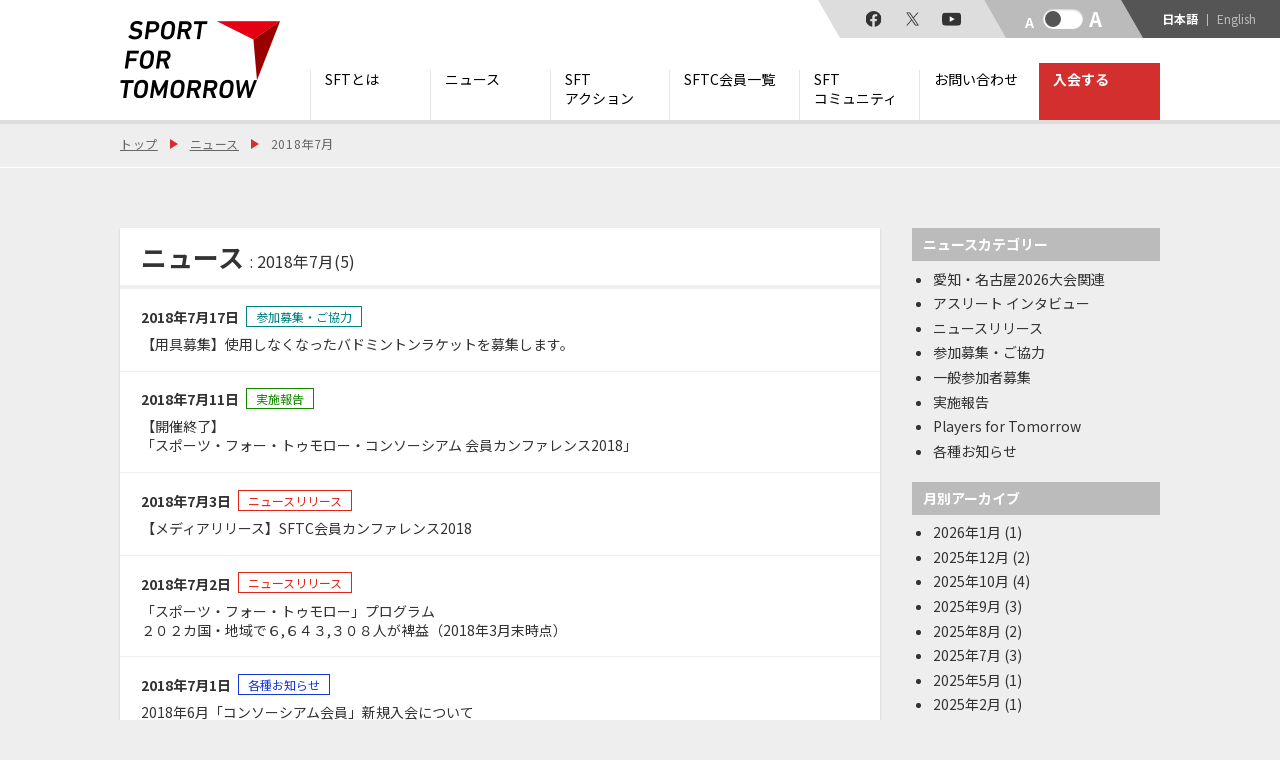

--- FILE ---
content_type: text/html; charset=UTF-8
request_url: https://www.sport4tomorrow.jpnsport.go.jp/jp/news/date/2018/07/?post_type=news_ja
body_size: 44499
content:
<!DOCTYPE html> <!--[if lt IE 9]><html class="ie old_ie no-js pc" lang="ja"><![endif]--> <!--[if IE 9]><html class="ie ie9 no-js pc" lang="ja"><![endif]--> <!--[if (gt IE 9)|!(IE)]><!--><html class="no-js pc" lang="ja"><!--<![endif]--><head prefix="og: http://ogp.me/ns# fb: http://ogp.me/ns/fb# article: http://ogp.me/ns/article#">  <script defer src="[data-uri]"></script> <meta charset="utf-8"><meta http-equiv="X-UA-Compatible" content="IE=edge"><meta name="viewport" content="width=device-width, initial-scale=1.0"><meta name="keywords" content="スポーツフォートゥモロー,オリンピック,スポーツ"><meta name="description" content="Sport for Tomorrowは、2014年から2020年までの7年間で、開発途上国をはじめとする100カ国以上の国において、1000万人以上を対象に、世界のよりよい未来のために、スポーツの価値とオリンピック・ムーブメントを広げていく取組。"><meta property="og:type" content="article"><meta property="og:site_name" content="SPORT FOR TOMORROW"><meta property="og:title" content="ニュース | SPORT FOR TOMORROW"><meta property="og:image" content="https://www.sport4tomorrow.jpnsport.go.jp/wp/wp-content/themes/sp4tm2.0/src/common/pc/image/common/ogpimage.jpg" /><meta property="og:description" content="Sport for Tomorrowは、2014年から2020年までの7年間で、開発途上国をはじめとする100カ国以上の国において、1000万人以上を対象に、世界のよりよい未来のために、スポーツの価値とオリンピック・ムーブメントを広げていく取組。"><meta property="og:locale" content="ja_JP"><title>ニュース | SPORT FOR TOMORROW</title><link rel="stylesheet" href="https://www.sport4tomorrow.jpnsport.go.jp/wp/wp-content/cache/autoptimize/autoptimize_single_d07e173f1fbc22c62838e743b5789d84.php"><link rel="stylesheet" href="//www.sport4tomorrow.jpnsport.go.jp/wp/wp-content/themes/sp4tm2.0/css/common/font-awesome.min.css"><link rel="stylesheet" href="https://www.sport4tomorrow.jpnsport.go.jp/wp/wp-content/cache/autoptimize/autoptimize_single_13b1b6672b8cfb0d9ae7f899f1c42875.php"><link rel="stylesheet" href="https://www.sport4tomorrow.jpnsport.go.jp/wp/wp-content/cache/autoptimize/autoptimize_single_756e284130ab87829883cd5bb2948bf7.php"><link rel="stylesheet" href="https://www.sport4tomorrow.jpnsport.go.jp/wp/wp-content/cache/autoptimize/autoptimize_single_dc2fada3f195e3becba23434f5cf636c.php?1768796335"><link rel="stylesheet" href="https://www.sport4tomorrow.jpnsport.go.jp/wp/wp-content/cache/autoptimize/autoptimize_single_db0a6f6f1a8e7847c8c488cf86645568.php?1768796335"><link rel="stylesheet" href="https://www.sport4tomorrow.jpnsport.go.jp/wp/wp-content/cache/autoptimize/autoptimize_single_3398c4b3281159c5e512f258edb02547.php?1768796335"><link rel="stylesheet" href="https://www.sport4tomorrow.jpnsport.go.jp/wp/wp-content/cache/autoptimize/autoptimize_single_a3141368d424691872d7923c417f6de4.php?1768796335"><link rel="stylesheet" href="https://www.sport4tomorrow.jpnsport.go.jp/wp/wp-content/cache/autoptimize/autoptimize_single_1a671fd618b3412a4ba43f183284ddc0.php?1768796335"><link rel="stylesheet" href="https://www.sport4tomorrow.jpnsport.go.jp/wp/wp-content/cache/autoptimize/autoptimize_single_8390f8dd94a6f370b09ba562477714d0.php?1768796335"><link rel="stylesheet" href="https://www.sport4tomorrow.jpnsport.go.jp/wp/wp-content/cache/autoptimize/autoptimize_single_3aece7a3621d61a06032ef56fa2efab3.php?1768796335"><link rel="stylesheet" href="https://www.sport4tomorrow.jpnsport.go.jp/wp/wp-content/cache/autoptimize/autoptimize_single_f58fcbd92983019b395efe416d90f10d.php?1768796335"><link rel="icon" href="//www.sport4tomorrow.jpnsport.go.jp/wp/wp-content/themes/sp4tm2.0/src/common/pc/image/common/favicon.ico"><link rel="apple-touch-icon" sizes="180x180" href="//www.sport4tomorrow.jpnsport.go.jp/wp/wp-content/themes/sp4tm2.0/src/common/pc/image/common/apple-touch-icon.png"> <!--[if lt IE 9]> <script src="https://html5shiv-printshiv.googlecode.com/svn/trunk/html5shiv-printshiv.js"></script> <script src="https://cdnjs.cloudflare.com/ajax/libs/respond.js/1.3.0/respond.js"></script> <![endif]--><meta name='robots' content='max-image-preview:large' /><style>img:is([sizes="auto" i], [sizes^="auto," i]) { contain-intrinsic-size: 3000px 1500px }</style> <script defer src="[data-uri]"></script> <style id='wp-emoji-styles-inline-css' type='text/css'>img.wp-smiley, img.emoji {
		display: inline !important;
		border: none !important;
		box-shadow: none !important;
		height: 1em !important;
		width: 1em !important;
		margin: 0 0.07em !important;
		vertical-align: -0.1em !important;
		background: none !important;
		padding: 0 !important;
	}</style><link rel='stylesheet' id='wp-block-library-css' href='https://www.sport4tomorrow.jpnsport.go.jp/wp/wp-includes/css/dist/block-library/style.min.css' type='text/css' media='all' /><style id='classic-theme-styles-inline-css' type='text/css'>/*! This file is auto-generated */
.wp-block-button__link{color:#fff;background-color:#32373c;border-radius:9999px;box-shadow:none;text-decoration:none;padding:calc(.667em + 2px) calc(1.333em + 2px);font-size:1.125em}.wp-block-file__button{background:#32373c;color:#fff;text-decoration:none}</style><style id='global-styles-inline-css' type='text/css'>:root{--wp--preset--aspect-ratio--square: 1;--wp--preset--aspect-ratio--4-3: 4/3;--wp--preset--aspect-ratio--3-4: 3/4;--wp--preset--aspect-ratio--3-2: 3/2;--wp--preset--aspect-ratio--2-3: 2/3;--wp--preset--aspect-ratio--16-9: 16/9;--wp--preset--aspect-ratio--9-16: 9/16;--wp--preset--color--black: #000000;--wp--preset--color--cyan-bluish-gray: #abb8c3;--wp--preset--color--white: #ffffff;--wp--preset--color--pale-pink: #f78da7;--wp--preset--color--vivid-red: #cf2e2e;--wp--preset--color--luminous-vivid-orange: #ff6900;--wp--preset--color--luminous-vivid-amber: #fcb900;--wp--preset--color--light-green-cyan: #7bdcb5;--wp--preset--color--vivid-green-cyan: #00d084;--wp--preset--color--pale-cyan-blue: #8ed1fc;--wp--preset--color--vivid-cyan-blue: #0693e3;--wp--preset--color--vivid-purple: #9b51e0;--wp--preset--gradient--vivid-cyan-blue-to-vivid-purple: linear-gradient(135deg,rgba(6,147,227,1) 0%,rgb(155,81,224) 100%);--wp--preset--gradient--light-green-cyan-to-vivid-green-cyan: linear-gradient(135deg,rgb(122,220,180) 0%,rgb(0,208,130) 100%);--wp--preset--gradient--luminous-vivid-amber-to-luminous-vivid-orange: linear-gradient(135deg,rgba(252,185,0,1) 0%,rgba(255,105,0,1) 100%);--wp--preset--gradient--luminous-vivid-orange-to-vivid-red: linear-gradient(135deg,rgba(255,105,0,1) 0%,rgb(207,46,46) 100%);--wp--preset--gradient--very-light-gray-to-cyan-bluish-gray: linear-gradient(135deg,rgb(238,238,238) 0%,rgb(169,184,195) 100%);--wp--preset--gradient--cool-to-warm-spectrum: linear-gradient(135deg,rgb(74,234,220) 0%,rgb(151,120,209) 20%,rgb(207,42,186) 40%,rgb(238,44,130) 60%,rgb(251,105,98) 80%,rgb(254,248,76) 100%);--wp--preset--gradient--blush-light-purple: linear-gradient(135deg,rgb(255,206,236) 0%,rgb(152,150,240) 100%);--wp--preset--gradient--blush-bordeaux: linear-gradient(135deg,rgb(254,205,165) 0%,rgb(254,45,45) 50%,rgb(107,0,62) 100%);--wp--preset--gradient--luminous-dusk: linear-gradient(135deg,rgb(255,203,112) 0%,rgb(199,81,192) 50%,rgb(65,88,208) 100%);--wp--preset--gradient--pale-ocean: linear-gradient(135deg,rgb(255,245,203) 0%,rgb(182,227,212) 50%,rgb(51,167,181) 100%);--wp--preset--gradient--electric-grass: linear-gradient(135deg,rgb(202,248,128) 0%,rgb(113,206,126) 100%);--wp--preset--gradient--midnight: linear-gradient(135deg,rgb(2,3,129) 0%,rgb(40,116,252) 100%);--wp--preset--font-size--small: 13px;--wp--preset--font-size--medium: 20px;--wp--preset--font-size--large: 36px;--wp--preset--font-size--x-large: 42px;--wp--preset--spacing--20: 0.44rem;--wp--preset--spacing--30: 0.67rem;--wp--preset--spacing--40: 1rem;--wp--preset--spacing--50: 1.5rem;--wp--preset--spacing--60: 2.25rem;--wp--preset--spacing--70: 3.38rem;--wp--preset--spacing--80: 5.06rem;--wp--preset--shadow--natural: 6px 6px 9px rgba(0, 0, 0, 0.2);--wp--preset--shadow--deep: 12px 12px 50px rgba(0, 0, 0, 0.4);--wp--preset--shadow--sharp: 6px 6px 0px rgba(0, 0, 0, 0.2);--wp--preset--shadow--outlined: 6px 6px 0px -3px rgba(255, 255, 255, 1), 6px 6px rgba(0, 0, 0, 1);--wp--preset--shadow--crisp: 6px 6px 0px rgba(0, 0, 0, 1);}:where(.is-layout-flex){gap: 0.5em;}:where(.is-layout-grid){gap: 0.5em;}body .is-layout-flex{display: flex;}.is-layout-flex{flex-wrap: wrap;align-items: center;}.is-layout-flex > :is(*, div){margin: 0;}body .is-layout-grid{display: grid;}.is-layout-grid > :is(*, div){margin: 0;}:where(.wp-block-columns.is-layout-flex){gap: 2em;}:where(.wp-block-columns.is-layout-grid){gap: 2em;}:where(.wp-block-post-template.is-layout-flex){gap: 1.25em;}:where(.wp-block-post-template.is-layout-grid){gap: 1.25em;}.has-black-color{color: var(--wp--preset--color--black) !important;}.has-cyan-bluish-gray-color{color: var(--wp--preset--color--cyan-bluish-gray) !important;}.has-white-color{color: var(--wp--preset--color--white) !important;}.has-pale-pink-color{color: var(--wp--preset--color--pale-pink) !important;}.has-vivid-red-color{color: var(--wp--preset--color--vivid-red) !important;}.has-luminous-vivid-orange-color{color: var(--wp--preset--color--luminous-vivid-orange) !important;}.has-luminous-vivid-amber-color{color: var(--wp--preset--color--luminous-vivid-amber) !important;}.has-light-green-cyan-color{color: var(--wp--preset--color--light-green-cyan) !important;}.has-vivid-green-cyan-color{color: var(--wp--preset--color--vivid-green-cyan) !important;}.has-pale-cyan-blue-color{color: var(--wp--preset--color--pale-cyan-blue) !important;}.has-vivid-cyan-blue-color{color: var(--wp--preset--color--vivid-cyan-blue) !important;}.has-vivid-purple-color{color: var(--wp--preset--color--vivid-purple) !important;}.has-black-background-color{background-color: var(--wp--preset--color--black) !important;}.has-cyan-bluish-gray-background-color{background-color: var(--wp--preset--color--cyan-bluish-gray) !important;}.has-white-background-color{background-color: var(--wp--preset--color--white) !important;}.has-pale-pink-background-color{background-color: var(--wp--preset--color--pale-pink) !important;}.has-vivid-red-background-color{background-color: var(--wp--preset--color--vivid-red) !important;}.has-luminous-vivid-orange-background-color{background-color: var(--wp--preset--color--luminous-vivid-orange) !important;}.has-luminous-vivid-amber-background-color{background-color: var(--wp--preset--color--luminous-vivid-amber) !important;}.has-light-green-cyan-background-color{background-color: var(--wp--preset--color--light-green-cyan) !important;}.has-vivid-green-cyan-background-color{background-color: var(--wp--preset--color--vivid-green-cyan) !important;}.has-pale-cyan-blue-background-color{background-color: var(--wp--preset--color--pale-cyan-blue) !important;}.has-vivid-cyan-blue-background-color{background-color: var(--wp--preset--color--vivid-cyan-blue) !important;}.has-vivid-purple-background-color{background-color: var(--wp--preset--color--vivid-purple) !important;}.has-black-border-color{border-color: var(--wp--preset--color--black) !important;}.has-cyan-bluish-gray-border-color{border-color: var(--wp--preset--color--cyan-bluish-gray) !important;}.has-white-border-color{border-color: var(--wp--preset--color--white) !important;}.has-pale-pink-border-color{border-color: var(--wp--preset--color--pale-pink) !important;}.has-vivid-red-border-color{border-color: var(--wp--preset--color--vivid-red) !important;}.has-luminous-vivid-orange-border-color{border-color: var(--wp--preset--color--luminous-vivid-orange) !important;}.has-luminous-vivid-amber-border-color{border-color: var(--wp--preset--color--luminous-vivid-amber) !important;}.has-light-green-cyan-border-color{border-color: var(--wp--preset--color--light-green-cyan) !important;}.has-vivid-green-cyan-border-color{border-color: var(--wp--preset--color--vivid-green-cyan) !important;}.has-pale-cyan-blue-border-color{border-color: var(--wp--preset--color--pale-cyan-blue) !important;}.has-vivid-cyan-blue-border-color{border-color: var(--wp--preset--color--vivid-cyan-blue) !important;}.has-vivid-purple-border-color{border-color: var(--wp--preset--color--vivid-purple) !important;}.has-vivid-cyan-blue-to-vivid-purple-gradient-background{background: var(--wp--preset--gradient--vivid-cyan-blue-to-vivid-purple) !important;}.has-light-green-cyan-to-vivid-green-cyan-gradient-background{background: var(--wp--preset--gradient--light-green-cyan-to-vivid-green-cyan) !important;}.has-luminous-vivid-amber-to-luminous-vivid-orange-gradient-background{background: var(--wp--preset--gradient--luminous-vivid-amber-to-luminous-vivid-orange) !important;}.has-luminous-vivid-orange-to-vivid-red-gradient-background{background: var(--wp--preset--gradient--luminous-vivid-orange-to-vivid-red) !important;}.has-very-light-gray-to-cyan-bluish-gray-gradient-background{background: var(--wp--preset--gradient--very-light-gray-to-cyan-bluish-gray) !important;}.has-cool-to-warm-spectrum-gradient-background{background: var(--wp--preset--gradient--cool-to-warm-spectrum) !important;}.has-blush-light-purple-gradient-background{background: var(--wp--preset--gradient--blush-light-purple) !important;}.has-blush-bordeaux-gradient-background{background: var(--wp--preset--gradient--blush-bordeaux) !important;}.has-luminous-dusk-gradient-background{background: var(--wp--preset--gradient--luminous-dusk) !important;}.has-pale-ocean-gradient-background{background: var(--wp--preset--gradient--pale-ocean) !important;}.has-electric-grass-gradient-background{background: var(--wp--preset--gradient--electric-grass) !important;}.has-midnight-gradient-background{background: var(--wp--preset--gradient--midnight) !important;}.has-small-font-size{font-size: var(--wp--preset--font-size--small) !important;}.has-medium-font-size{font-size: var(--wp--preset--font-size--medium) !important;}.has-large-font-size{font-size: var(--wp--preset--font-size--large) !important;}.has-x-large-font-size{font-size: var(--wp--preset--font-size--x-large) !important;}
:where(.wp-block-post-template.is-layout-flex){gap: 1.25em;}:where(.wp-block-post-template.is-layout-grid){gap: 1.25em;}
:where(.wp-block-columns.is-layout-flex){gap: 2em;}:where(.wp-block-columns.is-layout-grid){gap: 2em;}
:root :where(.wp-block-pullquote){font-size: 1.5em;line-height: 1.6;}</style><link rel='stylesheet' id='wp-pagenavi-css' href='https://www.sport4tomorrow.jpnsport.go.jp/wp/wp-content/cache/autoptimize/autoptimize_single_73d29ecb3ae4eb2b78712fab3a46d32d.php' type='text/css' media='all' /><link rel="https://api.w.org/" href="https://www.sport4tomorrow.jpnsport.go.jp/wp-json/" /><link rel="EditURI" type="application/rsd+xml" title="RSD" href="https://www.sport4tomorrow.jpnsport.go.jp/wp/xmlrpc.php?rsd" /></head><body id="news" class="archive"> <noscript><iframe src="https://www.googletagmanager.com/ns.html?id=GTM-K8FNBBJ"
height="0" width="0" style="display:none;visibility:hidden"></iframe></noscript><div id="container" class="l-container"><header id="header" class="l-header"><div class="l-inner cf"><h1 class="titleSite"><a href="https://www.sport4tomorrow.jpnsport.go.jp/jp/" data-effect="fade" class="mainLogo"><img src="//www.sport4tomorrow.jpnsport.go.jp/wp/wp-content/themes/sp4tm2.0/src/common/pc/image/common/header/logo.png" alt="SPORT FOR TOMORROW"></a></h1><div id="navHandler" class="navHandler"><button class="menuButton" data-navHandler="horizontal">Menu</button></div><nav id="nav" class="l-nav"><ul class="navGlobalList"><li class="itemNav nav01"><a href="https://www.sport4tomorrow.jpnsport.go.jp/jp/about/">SFTとは</a></li><li class="itemNav nav02"><a href="https://www.sport4tomorrow.jpnsport.go.jp/jp/news/">ニュース</a></li><li class="itemNav nav03"><a href="https://www.sport4tomorrow.jpnsport.go.jp/jp/report/">SFT<br class="displayPc">アクション</a></li><li class="itemNav nav05"><a href="https://www.sport4tomorrow.jpnsport.go.jp/jp/member/">SFTC会員一覧</a></li><li class="itemNav nav08"><a href="https://www.sport4tomorrow.jpnsport.go.jp/jp/community/">SFT<br class="displayPc">コミュニティ</a></li><li class="itemNav nav06"><a href="https://www.sport4tomorrow.jpnsport.go.jp/jp/inquiry/">お問い合わせ</a></li><li class="itemNav nav07"><a href="https://www.sport4tomorrow.jpnsport.go.jp/jp/join/" class="btnAttention"><span class="btnAttentionInner">入会する</span></a></li></ul><div class="navOtherList cf"><div class="itemNav navSNS"><div class="navOtherContent"> <a href="https://www.facebook.com/sport4tomorrow/" target="_blank" data-effect="fade"> <img src="//www.sport4tomorrow.jpnsport.go.jp/wp/wp-content/themes/sp4tm2.0/src/common/pc/image/common/icon_facebook_gray.svg" alt="sport4tomorrow公式facebookアカウント" width="16" height="16" class="navSnsIconTranslateY"> </a> <a href="https://twitter.com/sport4tomorrow" target="_blank" data-effect="fade"> <img src="//www.sport4tomorrow.jpnsport.go.jp/wp/wp-content/themes/sp4tm2.0/src/common/pc/image/common/icon_x_gray.svg" alt="sport4tomorrow公式Xアカウント" width="16" height="16" class="navSnsIconTranslateY"> </a> <a href="https://www.youtube.com/channel/UCJOYeNg3TDwuqoLgO8Rit2w/featured" target="_blank" data-effect="fade"> <img src="//www.sport4tomorrow.jpnsport.go.jp/wp/wp-content/themes/sp4tm2.0/src/common/pc/image/common/icon_youtube_gray.svg" alt="sport4tomorrow公式youtubeアカウント" width="16" height="16" class="navSnsIconYoutube"> </a></div></div><div class="itemNav navFontSize" id="js-changeFS"><div class="navOtherContent" tabIndex="0"> <input id="changeFS" type="checkbox" class="tgl"> <label for="changeFS" class="tgl-btn"></label></div></div><div class="itemNav navLanguage"><div class="navOtherContent"> <a href="https://www.sport4tomorrow.jpnsport.go.jp/jp/" class="is-current" lang="ja">日本語</a><a href="https://www.sport4tomorrow.jpnsport.go.jp" lang="en">English</a></div></div></div></nav></div></header><div id="contents" class="l-contents cf"><div id="main" class="l-main"><div class="breadcrumb"><div class="l-inner"><ul class="listBreadcrumb"><li class="itemList"><a href="https://www.sport4tomorrow.jpnsport.go.jp/jp/">トップ</a></li><li class="itemList"><a href="https://www.sport4tomorrow.jpnsport.go.jp/jp/news/">ニュース</a></li><li class="itemList">2018年7月</li></ul></div></div><div class="w1040 blockCenter cf"><div class="mainNews"><div class="blockBgFillWhite blockShadow"><h2 class="titleMainNews fs26">ニュース <span class="fs60per">: 2018年7月(5)</span></h2><ul class="listNews listNewsPage"><li class="itemList js-countPostTarget"><div class="textMeta"><p class="textDate">2018年7月17日</p><p class="textCat"><a href="https://www.sport4tomorrow.jpnsport.go.jp/jp/news/invited/" class="icon_cat cat_invited" data-effect="fade">参加募集・ご協力</a></p></div><div class="textBody"><p class="textTitle"><a href="https://www.sport4tomorrow.jpnsport.go.jp/jp/news/invited/20180717-1/" data-effect="fade">【用具募集】使用しなくなったバドミントンラケットを募集します。</a></p></div></li><li class="itemList js-countPostTarget"><div class="textMeta"><p class="textDate">2018年7月11日</p><p class="textCat"><a href="https://www.sport4tomorrow.jpnsport.go.jp/jp/news/report/" class="icon_cat cat_report" data-effect="fade">実施報告</a></p></div><div class="textBody"><p class="textTitle"><a href="https://www.sport4tomorrow.jpnsport.go.jp/jp/news/report/20180711_report/" data-effect="fade">【開催終了】<br/>「スポーツ・フォー・トゥモロー・コンソーシアム 会員カンファレンス2018」</a></p></div></li><li class="itemList js-countPostTarget"><div class="textMeta"><p class="textDate">2018年7月3日</p><p class="textCat"><a href="https://www.sport4tomorrow.jpnsport.go.jp/jp/news/news-release/" class="icon_cat cat_news-release" data-effect="fade">ニュースリリース</a></p></div><div class="textBody"><p class="textTitle"><a href="https://www.sport4tomorrow.jpnsport.go.jp/jp/news/news-release/20180704news/" data-effect="fade">【メディアリリース】SFTC会員カンファレンス2018</a></p></div></li><li class="itemList js-countPostTarget"><div class="textMeta"><p class="textDate">2018年7月2日</p><p class="textCat"><a href="https://www.sport4tomorrow.jpnsport.go.jp/jp/news/news-release/" class="icon_cat cat_news-release" data-effect="fade">ニュースリリース</a></p></div><div class="textBody"><p class="textTitle"><a href="https://www.sport4tomorrow.jpnsport.go.jp/jp/news/news-release/20180702-1/" data-effect="fade">「スポーツ・フォー・トゥモロー」プログラム<br/>２０２カ国・地域で６,６４３,３０８人が裨益（2018年3月末時点）</a></p></div></li><li class="itemList js-countPostTarget"><div class="textMeta"><p class="textDate">2018年7月1日</p><p class="textCat"><a href="https://www.sport4tomorrow.jpnsport.go.jp/jp/news/programme/" class="icon_cat cat_programme" data-effect="fade">各種お知らせ</a></p></div><div class="textBody"><p class="textTitle"><a href="https://www.sport4tomorrow.jpnsport.go.jp/jp/news/programme/20180701-1/" data-effect="fade">2018年6月「コンソーシアム会員」新規入会について</a></p></div></li></ul></div></div><div class="sideNews"><div class="boxSide boxSideCategory"><h3 class="boxSideTitle">ニュースカテゴリー</h3><ul class="listBoxSide disc"><li class="itemList"><a href="https://www.sport4tomorrow.jpnsport.go.jp/jp/news/%e6%84%9b%e7%9f%a5%e3%83%bb%e5%90%8d%e5%8f%a4%e5%b1%8b2026%e5%a4%a7%e4%bc%9a%e9%96%a2%e9%80%a3/">愛知・名古屋2026大会関連</a></li><li class="itemList"><a href="https://www.sport4tomorrow.jpnsport.go.jp/jp/news/athlete-interview/">アスリート インタビュー</a></li><li class="itemList"><a href="https://www.sport4tomorrow.jpnsport.go.jp/jp/news/news-release/">ニュースリリース</a></li><li class="itemList"><a href="https://www.sport4tomorrow.jpnsport.go.jp/jp/news/invited/">参加募集・ご協力</a></li><li class="itemList"><a href="https://www.sport4tomorrow.jpnsport.go.jp/jp/news/recruit_general/">一般参加者募集</a></li><li class="itemList"><a href="https://www.sport4tomorrow.jpnsport.go.jp/jp/news/report/">実施報告</a></li><li class="itemList"><a href="https://www.sport4tomorrow.jpnsport.go.jp/jp/news/pft/">Players for Tomorrow</a></li><li class="itemList"><a href="https://www.sport4tomorrow.jpnsport.go.jp/jp/news/programme/">各種お知らせ</a></li></ul></div><div class="boxSide boxSideArchive"><h3 class="boxSideTitle">月別アーカイブ</h3><ul class="listBoxSide disc"><li class="itemList"><a href='https://www.sport4tomorrow.jpnsport.go.jp/jp/news/date/2026/01/?post_type=news_ja'>2026年1月</a>&nbsp;(1)</li><li class="itemList"><a href='https://www.sport4tomorrow.jpnsport.go.jp/jp/news/date/2025/12/?post_type=news_ja'>2025年12月</a>&nbsp;(2)</li><li class="itemList"><a href='https://www.sport4tomorrow.jpnsport.go.jp/jp/news/date/2025/10/?post_type=news_ja'>2025年10月</a>&nbsp;(4)</li><li class="itemList"><a href='https://www.sport4tomorrow.jpnsport.go.jp/jp/news/date/2025/09/?post_type=news_ja'>2025年9月</a>&nbsp;(3)</li><li class="itemList"><a href='https://www.sport4tomorrow.jpnsport.go.jp/jp/news/date/2025/08/?post_type=news_ja'>2025年8月</a>&nbsp;(2)</li><li class="itemList"><a href='https://www.sport4tomorrow.jpnsport.go.jp/jp/news/date/2025/07/?post_type=news_ja'>2025年7月</a>&nbsp;(3)</li><li class="itemList"><a href='https://www.sport4tomorrow.jpnsport.go.jp/jp/news/date/2025/05/?post_type=news_ja'>2025年5月</a>&nbsp;(1)</li><li class="itemList"><a href='https://www.sport4tomorrow.jpnsport.go.jp/jp/news/date/2025/02/?post_type=news_ja'>2025年2月</a>&nbsp;(1)</li><li class="itemList"><a href='https://www.sport4tomorrow.jpnsport.go.jp/jp/news/date/2025/01/?post_type=news_ja'>2025年1月</a>&nbsp;(1)</li><li class="itemList"><a href='https://www.sport4tomorrow.jpnsport.go.jp/jp/news/date/2024/12/?post_type=news_ja'>2024年12月</a>&nbsp;(3)</li><li class="itemList"><a href='https://www.sport4tomorrow.jpnsport.go.jp/jp/news/date/2024/11/?post_type=news_ja'>2024年11月</a>&nbsp;(1)</li><li class="itemList"><a href='https://www.sport4tomorrow.jpnsport.go.jp/jp/news/date/2024/10/?post_type=news_ja'>2024年10月</a>&nbsp;(4)</li><li class="itemList"><a href='https://www.sport4tomorrow.jpnsport.go.jp/jp/news/date/2024/09/?post_type=news_ja'>2024年9月</a>&nbsp;(4)</li><li class="itemList"><a href='https://www.sport4tomorrow.jpnsport.go.jp/jp/news/date/2024/04/?post_type=news_ja'>2024年4月</a>&nbsp;(1)</li><li class="itemList"><a href='https://www.sport4tomorrow.jpnsport.go.jp/jp/news/date/2024/02/?post_type=news_ja'>2024年2月</a>&nbsp;(3)</li><li class="itemList"><a href='https://www.sport4tomorrow.jpnsport.go.jp/jp/news/date/2024/01/?post_type=news_ja'>2024年1月</a>&nbsp;(1)</li><li class="itemList"><a href='https://www.sport4tomorrow.jpnsport.go.jp/jp/news/date/2023/12/?post_type=news_ja'>2023年12月</a>&nbsp;(1)</li><li class="itemList"><a href='https://www.sport4tomorrow.jpnsport.go.jp/jp/news/date/2023/11/?post_type=news_ja'>2023年11月</a>&nbsp;(3)</li><li class="itemList"><a href='https://www.sport4tomorrow.jpnsport.go.jp/jp/news/date/2023/10/?post_type=news_ja'>2023年10月</a>&nbsp;(2)</li><li class="itemList"><a href='https://www.sport4tomorrow.jpnsport.go.jp/jp/news/date/2023/09/?post_type=news_ja'>2023年9月</a>&nbsp;(2)</li><li class="itemList"><a href='https://www.sport4tomorrow.jpnsport.go.jp/jp/news/date/2023/05/?post_type=news_ja'>2023年5月</a>&nbsp;(1)</li><li class="itemList"><a href='https://www.sport4tomorrow.jpnsport.go.jp/jp/news/date/2023/04/?post_type=news_ja'>2023年4月</a>&nbsp;(1)</li><li class="itemList"><a href='https://www.sport4tomorrow.jpnsport.go.jp/jp/news/date/2023/03/?post_type=news_ja'>2023年3月</a>&nbsp;(1)</li><li class="itemList"><a href='https://www.sport4tomorrow.jpnsport.go.jp/jp/news/date/2023/02/?post_type=news_ja'>2023年2月</a>&nbsp;(1)</li><li class="itemList"><a href='https://www.sport4tomorrow.jpnsport.go.jp/jp/news/date/2022/12/?post_type=news_ja'>2022年12月</a>&nbsp;(1)</li><li class="itemList"><a href='https://www.sport4tomorrow.jpnsport.go.jp/jp/news/date/2022/11/?post_type=news_ja'>2022年11月</a>&nbsp;(5)</li><li class="itemList"><a href='https://www.sport4tomorrow.jpnsport.go.jp/jp/news/date/2022/08/?post_type=news_ja'>2022年8月</a>&nbsp;(1)</li><li class="itemList"><a href='https://www.sport4tomorrow.jpnsport.go.jp/jp/news/date/2022/04/?post_type=news_ja'>2022年4月</a>&nbsp;(1)</li><li class="itemList"><a href='https://www.sport4tomorrow.jpnsport.go.jp/jp/news/date/2022/02/?post_type=news_ja'>2022年2月</a>&nbsp;(2)</li><li class="itemList"><a href='https://www.sport4tomorrow.jpnsport.go.jp/jp/news/date/2022/01/?post_type=news_ja'>2022年1月</a>&nbsp;(2)</li><li class="itemList"><a href='https://www.sport4tomorrow.jpnsport.go.jp/jp/news/date/2021/09/?post_type=news_ja'>2021年9月</a>&nbsp;(2)</li><li class="itemList"><a href='https://www.sport4tomorrow.jpnsport.go.jp/jp/news/date/2021/08/?post_type=news_ja'>2021年8月</a>&nbsp;(9)</li><li class="itemList"><a href='https://www.sport4tomorrow.jpnsport.go.jp/jp/news/date/2021/07/?post_type=news_ja'>2021年7月</a>&nbsp;(5)</li><li class="itemList"><a href='https://www.sport4tomorrow.jpnsport.go.jp/jp/news/date/2021/06/?post_type=news_ja'>2021年6月</a>&nbsp;(2)</li><li class="itemList"><a href='https://www.sport4tomorrow.jpnsport.go.jp/jp/news/date/2021/04/?post_type=news_ja'>2021年4月</a>&nbsp;(1)</li><li class="itemList"><a href='https://www.sport4tomorrow.jpnsport.go.jp/jp/news/date/2021/03/?post_type=news_ja'>2021年3月</a>&nbsp;(4)</li><li class="itemList"><a href='https://www.sport4tomorrow.jpnsport.go.jp/jp/news/date/2021/02/?post_type=news_ja'>2021年2月</a>&nbsp;(1)</li><li class="itemList"><a href='https://www.sport4tomorrow.jpnsport.go.jp/jp/news/date/2021/01/?post_type=news_ja'>2021年1月</a>&nbsp;(1)</li><li class="itemList"><a href='https://www.sport4tomorrow.jpnsport.go.jp/jp/news/date/2020/12/?post_type=news_ja'>2020年12月</a>&nbsp;(3)</li><li class="itemList"><a href='https://www.sport4tomorrow.jpnsport.go.jp/jp/news/date/2020/11/?post_type=news_ja'>2020年11月</a>&nbsp;(2)</li><li class="itemList"><a href='https://www.sport4tomorrow.jpnsport.go.jp/jp/news/date/2020/10/?post_type=news_ja'>2020年10月</a>&nbsp;(3)</li><li class="itemList"><a href='https://www.sport4tomorrow.jpnsport.go.jp/jp/news/date/2020/08/?post_type=news_ja'>2020年8月</a>&nbsp;(2)</li><li class="itemList"><a href='https://www.sport4tomorrow.jpnsport.go.jp/jp/news/date/2020/07/?post_type=news_ja'>2020年7月</a>&nbsp;(2)</li><li class="itemList"><a href='https://www.sport4tomorrow.jpnsport.go.jp/jp/news/date/2020/06/?post_type=news_ja'>2020年6月</a>&nbsp;(2)</li><li class="itemList"><a href='https://www.sport4tomorrow.jpnsport.go.jp/jp/news/date/2020/05/?post_type=news_ja'>2020年5月</a>&nbsp;(1)</li><li class="itemList"><a href='https://www.sport4tomorrow.jpnsport.go.jp/jp/news/date/2020/04/?post_type=news_ja'>2020年4月</a>&nbsp;(3)</li><li class="itemList"><a href='https://www.sport4tomorrow.jpnsport.go.jp/jp/news/date/2020/02/?post_type=news_ja'>2020年2月</a>&nbsp;(1)</li><li class="itemList"><a href='https://www.sport4tomorrow.jpnsport.go.jp/jp/news/date/2020/01/?post_type=news_ja'>2020年1月</a>&nbsp;(2)</li><li class="itemList"><a href='https://www.sport4tomorrow.jpnsport.go.jp/jp/news/date/2019/12/?post_type=news_ja'>2019年12月</a>&nbsp;(4)</li><li class="itemList"><a href='https://www.sport4tomorrow.jpnsport.go.jp/jp/news/date/2019/09/?post_type=news_ja'>2019年9月</a>&nbsp;(1)</li><li class="itemList"><a href='https://www.sport4tomorrow.jpnsport.go.jp/jp/news/date/2019/08/?post_type=news_ja'>2019年8月</a>&nbsp;(1)</li><li class="itemList"><a href='https://www.sport4tomorrow.jpnsport.go.jp/jp/news/date/2019/07/?post_type=news_ja'>2019年7月</a>&nbsp;(2)</li><li class="itemList"><a href='https://www.sport4tomorrow.jpnsport.go.jp/jp/news/date/2019/06/?post_type=news_ja'>2019年6月</a>&nbsp;(1)</li><li class="itemList"><a href='https://www.sport4tomorrow.jpnsport.go.jp/jp/news/date/2019/05/?post_type=news_ja'>2019年5月</a>&nbsp;(1)</li><li class="itemList"><a href='https://www.sport4tomorrow.jpnsport.go.jp/jp/news/date/2019/04/?post_type=news_ja'>2019年4月</a>&nbsp;(3)</li><li class="itemList"><a href='https://www.sport4tomorrow.jpnsport.go.jp/jp/news/date/2019/03/?post_type=news_ja'>2019年3月</a>&nbsp;(1)</li><li class="itemList"><a href='https://www.sport4tomorrow.jpnsport.go.jp/jp/news/date/2019/02/?post_type=news_ja'>2019年2月</a>&nbsp;(2)</li><li class="itemList"><a href='https://www.sport4tomorrow.jpnsport.go.jp/jp/news/date/2019/01/?post_type=news_ja'>2019年1月</a>&nbsp;(2)</li><li class="itemList"><a href='https://www.sport4tomorrow.jpnsport.go.jp/jp/news/date/2018/12/?post_type=news_ja'>2018年12月</a>&nbsp;(4)</li><li class="itemList"><a href='https://www.sport4tomorrow.jpnsport.go.jp/jp/news/date/2018/11/?post_type=news_ja'>2018年11月</a>&nbsp;(3)</li><li class="itemList"><a href='https://www.sport4tomorrow.jpnsport.go.jp/jp/news/date/2018/10/?post_type=news_ja'>2018年10月</a>&nbsp;(2)</li><li class="itemList"><a href='https://www.sport4tomorrow.jpnsport.go.jp/jp/news/date/2018/09/?post_type=news_ja'>2018年9月</a>&nbsp;(4)</li><li class="itemList"><a href='https://www.sport4tomorrow.jpnsport.go.jp/jp/news/date/2018/08/?post_type=news_ja'>2018年8月</a>&nbsp;(2)</li><li class="itemList"><a href='https://www.sport4tomorrow.jpnsport.go.jp/jp/news/date/2018/07/?post_type=news_ja' aria-current="page">2018年7月</a>&nbsp;(5)</li><li class="itemList"><a href='https://www.sport4tomorrow.jpnsport.go.jp/jp/news/date/2018/06/?post_type=news_ja'>2018年6月</a>&nbsp;(2)</li><li class="itemList"><a href='https://www.sport4tomorrow.jpnsport.go.jp/jp/news/date/2018/05/?post_type=news_ja'>2018年5月</a>&nbsp;(2)</li><li class="itemList"><a href='https://www.sport4tomorrow.jpnsport.go.jp/jp/news/date/2018/04/?post_type=news_ja'>2018年4月</a>&nbsp;(1)</li><li class="itemList"><a href='https://www.sport4tomorrow.jpnsport.go.jp/jp/news/date/2018/03/?post_type=news_ja'>2018年3月</a>&nbsp;(4)</li><li class="itemList"><a href='https://www.sport4tomorrow.jpnsport.go.jp/jp/news/date/2018/02/?post_type=news_ja'>2018年2月</a>&nbsp;(1)</li><li class="itemList"><a href='https://www.sport4tomorrow.jpnsport.go.jp/jp/news/date/2018/01/?post_type=news_ja'>2018年1月</a>&nbsp;(1)</li><li class="itemList"><a href='https://www.sport4tomorrow.jpnsport.go.jp/jp/news/date/2017/12/?post_type=news_ja'>2017年12月</a>&nbsp;(5)</li><li class="itemList"><a href='https://www.sport4tomorrow.jpnsport.go.jp/jp/news/date/2017/11/?post_type=news_ja'>2017年11月</a>&nbsp;(3)</li><li class="itemList"><a href='https://www.sport4tomorrow.jpnsport.go.jp/jp/news/date/2017/10/?post_type=news_ja'>2017年10月</a>&nbsp;(2)</li><li class="itemList"><a href='https://www.sport4tomorrow.jpnsport.go.jp/jp/news/date/2017/09/?post_type=news_ja'>2017年9月</a>&nbsp;(5)</li><li class="itemList"><a href='https://www.sport4tomorrow.jpnsport.go.jp/jp/news/date/2017/08/?post_type=news_ja'>2017年8月</a>&nbsp;(1)</li><li class="itemList"><a href='https://www.sport4tomorrow.jpnsport.go.jp/jp/news/date/2017/07/?post_type=news_ja'>2017年7月</a>&nbsp;(2)</li><li class="itemList"><a href='https://www.sport4tomorrow.jpnsport.go.jp/jp/news/date/2017/06/?post_type=news_ja'>2017年6月</a>&nbsp;(1)</li><li class="itemList"><a href='https://www.sport4tomorrow.jpnsport.go.jp/jp/news/date/2017/05/?post_type=news_ja'>2017年5月</a>&nbsp;(3)</li><li class="itemList"><a href='https://www.sport4tomorrow.jpnsport.go.jp/jp/news/date/2017/03/?post_type=news_ja'>2017年3月</a>&nbsp;(1)</li><li class="itemList"><a href='https://www.sport4tomorrow.jpnsport.go.jp/jp/news/date/2017/02/?post_type=news_ja'>2017年2月</a>&nbsp;(2)</li><li class="itemList"><a href='https://www.sport4tomorrow.jpnsport.go.jp/jp/news/date/2017/01/?post_type=news_ja'>2017年1月</a>&nbsp;(3)</li><li class="itemList"><a href='https://www.sport4tomorrow.jpnsport.go.jp/jp/news/date/2016/12/?post_type=news_ja'>2016年12月</a>&nbsp;(3)</li><li class="itemList"><a href='https://www.sport4tomorrow.jpnsport.go.jp/jp/news/date/2016/10/?post_type=news_ja'>2016年10月</a>&nbsp;(2)</li><li class="itemList"><a href='https://www.sport4tomorrow.jpnsport.go.jp/jp/news/date/2016/09/?post_type=news_ja'>2016年9月</a>&nbsp;(5)</li><li class="itemList"><a href='https://www.sport4tomorrow.jpnsport.go.jp/jp/news/date/2016/08/?post_type=news_ja'>2016年8月</a>&nbsp;(3)</li><li class="itemList"><a href='https://www.sport4tomorrow.jpnsport.go.jp/jp/news/date/2016/07/?post_type=news_ja'>2016年7月</a>&nbsp;(3)</li><li class="itemList"><a href='https://www.sport4tomorrow.jpnsport.go.jp/jp/news/date/2016/06/?post_type=news_ja'>2016年6月</a>&nbsp;(1)</li><li class="itemList"><a href='https://www.sport4tomorrow.jpnsport.go.jp/jp/news/date/2016/05/?post_type=news_ja'>2016年5月</a>&nbsp;(2)</li><li class="itemList"><a href='https://www.sport4tomorrow.jpnsport.go.jp/jp/news/date/2016/04/?post_type=news_ja'>2016年4月</a>&nbsp;(2)</li><li class="itemList"><a href='https://www.sport4tomorrow.jpnsport.go.jp/jp/news/date/2016/03/?post_type=news_ja'>2016年3月</a>&nbsp;(2)</li><li class="itemList"><a href='https://www.sport4tomorrow.jpnsport.go.jp/jp/news/date/2016/02/?post_type=news_ja'>2016年2月</a>&nbsp;(2)</li><li class="itemList"><a href='https://www.sport4tomorrow.jpnsport.go.jp/jp/news/date/2016/01/?post_type=news_ja'>2016年1月</a>&nbsp;(7)</li><li class="itemList"><a href='https://www.sport4tomorrow.jpnsport.go.jp/jp/news/date/2015/12/?post_type=news_ja'>2015年12月</a>&nbsp;(5)</li><li class="itemList"><a href='https://www.sport4tomorrow.jpnsport.go.jp/jp/news/date/2015/11/?post_type=news_ja'>2015年11月</a>&nbsp;(2)</li><li class="itemList"><a href='https://www.sport4tomorrow.jpnsport.go.jp/jp/news/date/2015/10/?post_type=news_ja'>2015年10月</a>&nbsp;(2)</li><li class="itemList"><a href='https://www.sport4tomorrow.jpnsport.go.jp/jp/news/date/2015/09/?post_type=news_ja'>2015年9月</a>&nbsp;(5)</li><li class="itemList"><a href='https://www.sport4tomorrow.jpnsport.go.jp/jp/news/date/2015/08/?post_type=news_ja'>2015年8月</a>&nbsp;(2)</li></ul></div><div class="itemBnr blockBgFillWhite blockShadow"> <a href="https://www.sport4tomorrow.jpnsport.go.jp/jp/join/" data-effect="fade"><img src="//www.sport4tomorrow.jpnsport.go.jp/wp/wp-content/themes/sp4tm2.0/src/jp/pc/image/common/banner_sftcMember.png" alt="スポーツ・フォー・トゥモロー・コンソーシアム会員になるには" class="js-imageReplace"></a></div></div></div></div></div><div id="js-pagetop" class="pagetop"> <a href="#container" data-scroll tabindex="0">PAGE TOP</a></div><footer id="footer" class="l-footer"><div class="l-inner"><p class="textCopyright">Copyright &copy; SPORT FOR TOMORROW CONSORTIUM All Rights Reserved.</p></div></footer></div> <script type="speculationrules">{"prefetch":[{"source":"document","where":{"and":[{"href_matches":"\/*"},{"not":{"href_matches":["\/wp\/wp-*.php","\/wp\/wp-admin\/*","\/wp\/wp-content\/uploads\/*","\/wp\/wp-content\/*","\/wp\/wp-content\/plugins\/*","\/wp\/wp-content\/themes\/sp4tm2.0\/*","\/*\\?(.+)"]}},{"not":{"selector_matches":"a[rel~=\"nofollow\"]"}},{"not":{"selector_matches":".no-prefetch, .no-prefetch a"}}]},"eagerness":"conservative"}]}</script>  <script defer src="https://ajax.googleapis.com/ajax/libs/jquery/3.7.1/jquery.min.js"></script> <script defer src="https://cdnjs.cloudflare.com/ajax/libs/modernizr/2.8.3/modernizr.min.js"></script> <script defer src="https://cdnjs.cloudflare.com/ajax/libs/jquery-cookie/1.4.1/jquery.cookie.min.js"></script> 
 <script defer src="//www.sport4tomorrow.jpnsport.go.jp/wp/wp-content/themes/sp4tm2.0/script/common/velocity.min.js"></script> <script defer src="//www.sport4tomorrow.jpnsport.go.jp/wp/wp-content/themes/sp4tm2.0/script/common/slick.min.js"></script> <script defer src="//www.sport4tomorrow.jpnsport.go.jp/wp/wp-content/themes/sp4tm2.0/script/common/jquery.matchHeight-min.js"></script> <script defer src="//www.sport4tomorrow.jpnsport.go.jp/wp/wp-content/themes/sp4tm2.0/script/common/jquery.colorbox-min.js"></script> <script defer src="https://www.sport4tomorrow.jpnsport.go.jp/wp/wp-content/cache/autoptimize/autoptimize_single_811ee3176cd9c917c7d7328af55196dc.php"></script> <script defer src="https://www.sport4tomorrow.jpnsport.go.jp/wp/wp-content/cache/autoptimize/autoptimize_single_6c079a98f65550a0d319f5677f108314.php?1768796335"></script>  <script defer src="[data-uri]"></script> </body></html>

--- FILE ---
content_type: text/css; charset=utf-8
request_url: https://www.sport4tomorrow.jpnsport.go.jp/wp/wp-content/cache/autoptimize/autoptimize_single_d07e173f1fbc22c62838e743b5789d84.php
body_size: 989
content:
@charset "utf-8";html,body,div,span,object,iframe,h1,h2,h3,h4,h5,h6,p,blockquote,pre,abbr,address,cite,code,del,dfn,em,img,ins,kbd,q,samp,small,strong,var,b,i,dl,dt,dd,ol,ul,li,fieldset,form,label,legend,table,caption,tbody,tfoot,thead,tr,th,td,article,aside,canvas,details,figcaption,figure,footer,header,hgroup,menu,nav,section,summary,time,mark,audio,video{margin:0;padding:0;border:none;background:0 0;font-family:inherit;font-weight:400;font-style:normal;font-size:100%;vertical-align:baseline}img{vertical-align:bottom}article,aside,canvas,details,figcaption,figure,footer,header,hgroup,menu,nav,section,summary{display:block}:focus{outline:dotted 3px #1c7baa}a,a:link,a:visited,a:hover,a:active{margin:0;padding:0;font-size:100%;text-decoration:none;vertical-align:baseline;cursor:pointer}ol,ul{list-style:none}table{border-collapse:collapse;border-spacing:0}caption,th,td{text-align:left}fieldset{border:none}input,select,textarea{font-family:inherit;font-size:100%}input,select{vertical-align:middle}input[type=radio],input.radio,input[type=checkbox],input.checkbox{margin-top:0;margin-bottom:0;position:relative;top:-.1em}textarea{overflow:auto}label,button{cursor:pointer}blockquote,q{quotes:none}blockquote:before,blockquote:after,q:before,q:after{content:'';content:none}abbr[title],dfn[title]{border-bottom:1px dotted;cursor:help}del{text-decoration:line-through}ins{background-color:#ffb;color:#000;text-decoration:none}mark{background-color:#ffb;color:#000;text-decoration:none}hr{display:block;height:1px;margin:0;padding:0;border:none;border-top:1px solid #ccc}

--- FILE ---
content_type: text/css; charset=utf-8
request_url: https://www.sport4tomorrow.jpnsport.go.jp/wp/wp-content/cache/autoptimize/autoptimize_single_dc2fada3f195e3becba23434f5cf636c.php?1768796335
body_size: 3047
content:
@charset "utf-8";@import url('https://fonts.googleapis.com/css?family=Noto+Sans+JP:400,700|Roboto+Condensed:700');html{height:100%;font-size:62.5%}body{height:100%;background:#eee;color:#333;font-size:14px;font-size:1.4rem;line-height:1.6;font-family:'Noto Sans JP',Arial,sans-serif;-webkit-tap-highlight-color:transparent;-webkit-text-size-adjust:100%;-webkit-font-smoothing:antialiased;-moz-osx-font-smoothing:grayscale}@media all and (max-width:749px){html{font-size:50%}}.mb5{margin-bottom:5px}.mb10{margin-bottom:10px}.mb15{margin-bottom:15px}.mb20{margin-bottom:20px}.mb30{margin-bottom:30px}.mb40{margin-bottom:40px}.mb50{margin-bottom:50px}.mb60{margin-bottom:60px}.mb70{margin-bottom:70px}.mb80{margin-bottom:80px}.mb100{margin-bottom:100px}.mb120{margin-bottom:120px}.mb150{margin-bottom:150px}.mb05em{margin-bottom:.5em}.mb10em{margin-bottom:1em}.mb15em{margin-bottom:1.5em}.mb20em{margin-bottom:2em}.pt5{padding-top:5px}.pt10{padding-top:10px}.pt15{padding-top:15px}.pt20{padding-top:20px}.pt30{padding-top:30px}.pt40{padding-top:40px}.pt50{padding-top:50px}.pt60{padding-top:60px}.pt70{padding-top:70px}.pt80{padding-top:80px}.pt100{padding-top:100px}.pt120{padding-top:120px}.pt150{padding-top:150px}.pt05em{padding-top:.5em}.pt10em{padding-top:1em}.pt15em{padding-top:1.5em}.pt20em{padding-top:2em}.boderBox{-webkit-box-sizing:border-box;-moz-box-sizing:border-box;-o-box-sizing:border-box;-ms-box-sizing:border-box;box-sizing:border-box}strong,.strong,.fwBold{font-weight:700}.fwNormal{font-weight:400}.fw100{font-weight:100}.fw300{font-weight:300}.fw400{font-weight:400}.fw500{font-weight:500}.fw700{font-weight:700}.fw900{font-weight:900}.sans-serif{font-family:'Noto Sans JP',Arial,sans-serif}.serif{font-family:'Times New Roman','Georgia',serif}.fcRed{color:#d32f2f}.fcGreen{color:#59a529}.fcBlue{color:#145096}.fcWhite{color:#fff}.fcBlack{color:#000}.fcGray{color:gray}.fs10{font-size:10px;font-size:1rem}.fs11{font-size:11px;font-size:1.1rem}.fs12{font-size:12px;font-size:1.2rem}.fs13{font-size:13px;font-size:1.3rem}.fs14{font-size:14px;font-size:1.4rem}.fs15{font-size:15px;font-size:1.5rem}.fs16{font-size:16px;font-size:1.6rem}.fs18{font-size:18px;font-size:1.8rem}.fs20{font-size:20px;font-size:2rem}.fs22{font-size:22px;font-size:2.2rem}.fs24{font-size:24px;font-size:2.4rem}.fs26{font-size:26px;font-size:2.6rem}.fs28{font-size:28px;font-size:2.8rem}.fs30{font-size:30px;font-size:3rem}.fs40{font-size:40px;font-size:4rem}.fs60{font-size:60px;font-size:6rem}.fs50per{font-size:50%}.fs60per{font-size:60%}.fs70per{font-size:70%}.fs80per{font-size:80%}.fs90per{font-size:90%}.fs110per{font-size:110%}.fs120per{font-size:120%}.fs130per{font-size:130%}.fs140per{font-size:140%}.fs150per{font-size:150%}.lh10{line-height:1.0}.lh12{line-height:1.2}.lh14{line-height:1.4}.lh16{line-height:1.6}.lh18{line-height:1.8}.lh20{line-height:2.0}.ls05{letter-spacing:.05em}.ls10{letter-spacing:.1em}.ls20{letter-spacing:.2em}.ls-05{letter-spacing:-.05em}.ls-10{letter-spacing:-.1em}.ls-15{letter-spacing:-.15em}.ls-20{letter-spacing:-.2em}.ls-30{letter-spacing:-.3em}.lineThrough{text-decoration:line-through}img,video{height:auto;max-width:100%;vertical-align:bottom}.imgHasBorder{display:inline-block;border:1px solid #707070;box-sizing:border-box}.imageReplace{text-indent:100%;white-space:nowrap;overflow:hidden}a,a:link,a:visited,a:hover,a:active{text-decoration:none}a{color:#027ab4}a:hover{color:#1c7baa}a.transition{-moz-transition:all .3s ease-in-out;-webkit-transition:all .3s ease-in-out;transition:all .3s ease-in-out}a.alpha:hover{filter:alpha(opacity=40);-moz-opacity:.4;opacity:.40}a.underline{text-decoration:underline}a.underline:hover{text-decoration:none}ul li{list-style-type:none}ol li{list-style-type:decimal}ul.disc,ol{padding-left:1.5em}ul.disc li{list-style-type:disc}ul.discRed{list-style-type:none}ul.discRed li{position:relative;padding-left:1.25em}ul.discRed li:before{position:absolute;top:.85em;left:0;transform:translateY(-50%);width:calc(8/14 * 1.0em);height:calc(8/14 * 1.0em);border-radius:50%;background-color:#d32f2f;content:""}h1,h2,h3,h4,h5,h6{font-weight:700}table{border-collapse:collapse;width:100%}th{font-weight:700}hr{clear:both}hr.dot{border-top:1px #999 dotted}.displayInlineBlock{display:inline-block}.displayInline{display:inline}.displayBlock{display:block}.displayNone{display:none}@media all and (max-width:749px){.displayPc{display:none}.displaySp{display:inherit}}@media all and (min-width:750px){.displayPc{display:inherit}.displaySp{display:none}}.posRelative{position:relative}.posAbsolute{position:absolute}.posFixed{position:fixed}.posStatic{position:static}.floatLeft{float:left}.floatRight{float:right}.clearLeft{clear:left}.clearRight{clear:right}.clearBoth{clear:both}.txtLeft{text-align:left}.txtCenter{text-align:center}.txtRight{text-align:right}.verticalTop{vertical-align:top}.verticalMiddle{vertical-align:middle}.verticalBottom{vertical-align:bottom}.btn{cursor:pointer}input[type=text],input[type=password],input[type=email],input[type=tel],input[type=url],input[type=search],input.txt,textarea{width:100%;box-sizing:border-box}.clearfix:before,.clearfix:after,.cf:before,.cf:after{display:table;content:""}.clearfix:after,.cf:after{clear:both}.clearfix,.cf{zoom:1}button,input,optgroup,select,textarea{color:inherit;font:inherit;margin:0}button{overflow:visible}button,select{text-transform:none}button,html input[type=button],input[type=reset],input[type=submit]{-webkit-appearance:button;cursor:pointer}button[disabled],html input[disabled]{cursor:default}button::-moz-focus-inner,input::-moz-focus-inner{border:0;padding:0}input{line-height:normal}input[type=checkbox],input[type=radio]{box-sizing:border-box;padding:0}[type=radio]:not(:checked),[type=radio]:checked{display:none}[type=radio]:not(:checked)+label,[type=radio]:checked+label{position:relative;padding-left:22px;cursor:pointer;display:inline-block;height:25px;line-height:20px;font-size:1.3rem;transition:.28s ease;-webkit-user-select:none;-moz-user-select:none;-ms-user-select:none;user-select:none}@media all and (max-width:749px){[type=radio]:not(:checked)+label,[type=radio]:checked+label{padding-left:20px;height:20px;line-height:20px}}[type=radio]+label:before,[type=radio]+label:after{content:'';position:absolute;left:0;top:0;margin:4px;width:13px;height:13px;z-index:0;transition:.28s ease}@media all and (max-width:749px){[type=radio]+label:before,[type=radio]+label:after{width:10px;height:10px}}[type=radio]:not(:checked)+label:before,[type=radio]:not(:checked)+label:after,[type=radio]:checked+label:before,[type=radio]:checked+label:after{border-radius:50%}[type=radio]:not(:checked)+label:before,[type=radio]:not(:checked)+label:after{border:2px solid #5a5a5a}[type=radio]:not(:checked)+label:after{z-index:-1;-webkit-transform:scale(0);transform:scale(0)}[type=radio]:checked+label:before{border:2px solid transparent}[type=radio]:checked+label:after{border:2px solid #26a69a}[type=radio]:checked+label:after{background-color:#26a69a;z-index:0}[type=radio]:checked+label:after{-webkit-transform:scale(1.02);transform:scale(1.02)}[type=radio]:disabled:not(:checked)+label:before,[type=radio]:disabled:checked+label:before{background-color:transparent;border-color:rgba(0,0,0,.26)}[type=radio]:disabled+label{color:rgba(0,0,0,.26)}[type=radio]:disabled:not(:checked)+label:before{border-color:rgba(0,0,0,.26)}[type=radio]:disabled:checked+label:after{background-color:rgba(0,0,0,.26);border-color:#bdbdbd}[type=checkbox]:not(:checked),[type=checkbox]:checked{display:none}[type=checkbox]+label{position:relative;padding-left:35px;cursor:pointer;display:inline-block;height:25px;line-height:25px;font-size:1rem;-webkit-user-select:none;-moz-user-select:none;-khtml-user-select:none;-ms-user-select:none}[type=checkbox]+label:before,[type=checkbox]:not(.filled-in)+label:after{content:'';position:absolute;top:0;left:0;width:18px;height:18px;z-index:0;border:2px solid #5a5a5a;border-radius:1px;margin-top:2px;transition:.2s}[type=checkbox]:not(.filled-in)+label:after{border:0;-webkit-transform:scale(0);transform:scale(0)}[type=checkbox]:not(:checked):disabled+label:before{border:none;background-color:rgba(0,0,0,.26)}[type=checkbox].tabbed:focus+label:after{-webkit-transform:scale(1);transform:scale(1);border:0;border-radius:50%;box-shadow:0 0 0 10px rgba(0,0,0,.1);background-color:rgba(0,0,0,.1)}[type=checkbox]:checked+label:before{top:-4px;left:-5px;width:12px;height:22px;border-top:2px solid transparent;border-left:2px solid transparent;border-right:2px solid #26a69a;border-bottom:2px solid #26a69a;-webkit-transform:rotate(40deg);transform:rotate(40deg);-webkit-backface-visibility:hidden;backface-visibility:hidden;-webkit-transform-origin:100% 100%;transform-origin:100% 100%}[type=checkbox]:checked:disabled+label:before{border-right:2px solid rgba(0,0,0,.26);border-bottom:2px solid rgba(0,0,0,.26)}[type=checkbox]:indeterminate+label:before{top:-11px;left:-12px;width:10px;height:22px;border-top:none;border-left:none;border-right:2px solid #26a69a;border-bottom:none;-webkit-transform:rotate(90deg);transform:rotate(90deg);-webkit-backface-visibility:hidden;backface-visibility:hidden;-webkit-transform-origin:100% 100%;transform-origin:100% 100%}[type=checkbox]:indeterminate:disabled+label:before{border-right:2px solid rgba(0,0,0,.26);background-color:transparent}[type=checkbox].filled-in+label:after{border-radius:2px}[type=checkbox].filled-in+label:before,[type=checkbox].filled-in+label:after{content:'';left:0;position:absolute;transition:border .25s,background-color .25s,width .2s .1s,height .2s .1s,top .2s .1s,left .2s .1s;z-index:1}[type=checkbox].filled-in:not(:checked)+label:before{width:0;height:0;border:3px solid transparent;left:6px;top:10px;-webkit-transform:rotateZ(37deg);transform:rotateZ(37deg);-webkit-transform-origin:20% 40%;transform-origin:100% 100%}[type=checkbox].filled-in:not(:checked)+label:after{height:20px;width:20px;background-color:transparent;border:2px solid #5a5a5a;top:0;z-index:0}[type=checkbox].filled-in:checked+label:before{top:0;left:1px;width:8px;height:13px;border-top:2px solid transparent;border-left:2px solid transparent;border-right:2px solid #fff;border-bottom:2px solid #fff;-webkit-transform:rotateZ(37deg);transform:rotateZ(37deg);-webkit-transform-origin:100% 100%;transform-origin:100% 100%}[type=checkbox].filled-in:checked+label:after{top:0;width:20px;height:20px;border:2px solid #26a69a;background-color:#26a69a;z-index:0}[type=checkbox].filled-in.tabbed:focus+label:after{border-radius:2px;border-color:#5a5a5a;background-color:rgba(0,0,0,.1)}[type=checkbox].filled-in.tabbed:checked:focus+label:after{border-radius:2px;background-color:#26a69a;border-color:#26a69a}[type=checkbox].filled-in:disabled:not(:checked)+label:before{background-color:transparent;border:2px solid transparent}[type=checkbox].filled-in:disabled:not(:checked)+label:after{border-color:transparent;background-color:#bdbdbd}[type=checkbox].filled-in:disabled:checked+label:before{background-color:transparent}[type=checkbox].filled-in:disabled:checked+label:after{background-color:#bdbdbd;border-color:#bdbdbd}

--- FILE ---
content_type: text/css; charset=utf-8
request_url: https://www.sport4tomorrow.jpnsport.go.jp/wp/wp-content/cache/autoptimize/autoptimize_single_db0a6f6f1a8e7847c8c488cf86645568.php?1768796335
body_size: 1080
content:
@charset "utf-8";.l-container{position:relative;height:auto;min-height:100%;width:100%;margin:0 auto;-webkit-box-sizing:border-box;-moz-box-sizing:border-box;box-sizing:border-box}@media screen and (max-width:749px){.l-container{right:0;z-index:2;margin:0;padding-top:60px;-moz-transition:right .3s ease-in-out;-webkit-transition:right .3s ease-in-out;transition:right .3s ease-in-out}.is-panelopened .l-container{right:240px}}@media screen and (min-width:750px){.l-container{padding-top:120px}}.l-inner{margin-right:auto;margin-left:auto}@media screen and (max-width:749px){.l-inner{margin-right:5.333333333333333%;margin-right:-webkit-calc( 40 / 750 * 100% );margin-right:calc( 40 / 750 * 100% );margin-left:5.333333333333333%;margin-left:-webkit-calc( 40 / 750 * 100% );margin-left:calc( 40 / 750 * 100% )}}@media screen and (min-width:750px){.l-inner{width:1040px}}.l-header{position:fixed;top:0;right:0;left:0;z-index:9999;width:100%;-webkit-box-shadow:0 4px 0 rgba(0,0,0,.07);-moz-box-shadow:0 4px 0 rgba(0,0,0,.07);box-shadow:0 4px 0 rgba(0,0,0,.07);background:#fff}@media screen and (max-width:749px){.l-header{-moz-transition:all .3s ease-in-out;-webkit-transition:all .3s ease-in-out;transition:all .3s ease-in-out}.is-panelopened .l-header{right:240px;left:-240px}.l-header .l-inner{margin-right:0;margin-left:0}}.l-nav{background:#fff}@media screen and (max-width:749px){.l-nav{overflow-y:auto;position:fixed;top:0;right:-240px;z-index:-1;width:240px;height:100%;background:#555;-moz-transition:all .3s ease-in-out;-webkit-transition:all .3s ease-in-out;transition:all .3s ease-in-out}.is-panelopened .l-nav{right:0}.l-nav:before{display:block;position:absolute;top:0;bottom:0;left:0;width:60px;background:-moz-linear-gradient(left,rgba(0,0,0,.05) 0%,rgba(0,0,0,0) 100%);background:-webkit-linear-gradient(left,rgba(0,0,0,.05) 0%,rgba(0,0,0,0) 100%);background:linear-gradient(to right,rgba(0,0,0,.05) 0%,rgba(0,0,0,0) 100%);content:'';pointer-events:none}}@media screen and (min-width:750px){.l-nav{float:right;width:850px;padding-top:70px;-moz-transition:padding-top .4s ease-in-out;-webkit-transition:padding-top .4s ease-in-out;transition:padding-top .4s ease-in-out}.is-scrolled .l-nav{padding-top:30px}.is-panelopened .l-nav{padding-top:30px}}@media screen and (max-width:749px){.l-article{padding:40px 0}}@media screen and (min-width:750px){.l-article{padding:60px 0}}.l-footer{position:absolute;right:0;bottom:0;left:0;width:100%;padding:1.5em 0 3em;border-top:1px solid #eee;background:#fff}.l-footer .textCopyright{line-height:1.2;letter-spacing:.05em}@media screen and (max-width:749px){.l-footer .textCopyright{font-size:9.6px;text-align:center}}@media screen and (min-width:750px){.l-footer .textCopyright{font-size:12px;text-align:right}}#js-breakpointChecker{position:absolute;z-index:-100;width:0;height:0;overflow:hidden}#js-breakpointChecker div{display:none}@media screen and (max-width:749px){#js-breakpointChecker .narrow{display:block}}@media screen and (min-width:750px){#js-breakpointChecker .wide{display:block}}

--- FILE ---
content_type: text/css; charset=utf-8
request_url: https://www.sport4tomorrow.jpnsport.go.jp/wp/wp-content/cache/autoptimize/autoptimize_single_3398c4b3281159c5e512f258edb02547.php?1768796335
body_size: 4693
content:
@charset "utf-8";#header .titleSite{float:left}@media screen and (max-width:749px){#header .titleSite{width:80px;margin-left:5.333333333333333%;margin-left:-webkit-calc(40 / 750 * 100%);margin-left:calc(40 / 750 * 100%);padding:10px 0 10px}#header #navHandler{float:right}#header #navHandler .menuButton{border-radius:0;-webkit-box-sizing:content-box;-webkit-appearance:button;appearance:button;border:none;box-sizing:border-box;cursor:pointer;overflow:hidden;position:relative;display:block;width:60px;height:60px;background:#ddd;text-indent:-9999px;white-space:nowrap}#header #navHandler .menuButton:before,#header #navHandler .menuButton:after{display:block;position:absolute;top:50%;left:50%;margin-left:-14px;width:28px;height:2px;background-color:#555;content:"";-webkit-transition:all .2s ease-out;-moz-transition:all .2s ease-out;-o-transition:all .2s ease-out;transition:all .2s ease-out}#header #navHandler .menuButton:before{margin-top:-9px;-webkit-box-shadow:0 8px 0 #555;-moz-box-shadow:0 8px 0 #555;box-shadow:0 8px 0 #555}#header #navHandler .menuButton:after{margin-top:7px}#header #navHandler .menuButton.is-iconClose:before,#header #navHandler .menuButton.is-iconClose:after{margin-left:-10px}#header #navHandler .menuButton.is-iconClose:before{margin-top:-11px;-webkit-transform:rotate(45deg);-moz-transform:rotate(45deg);-o-transform:rotate(45deg);-ms-transform:rotate(45deg);transform:rotate(45deg);-webkit-transform-origin:0 0;-moz-transform-origin:0 0;-o-transform-origin:0 0;-ms-transform-origin:0 0;transform-origin:0 0;-webkit-box-shadow:0 8px 0 rgba(85,85,85,0);-moz-box-shadow:0 8px 0 rgba(85,85,85,0);box-shadow:0 8px 0 rgba(85,85,85,0)}#header #navHandler .menuButton.is-iconClose:after{margin-top:9px;-webkit-transform:rotate(-45deg);-moz-transform:rotate(-45deg);-o-transform:rotate(-45deg);-ms-transform:rotate(-45deg);transform:rotate(-45deg);-webkit-transform-origin:0 100%;-moz-transform-origin:0 100%;-o-transform-origin:0 100%;-ms-transform-origin:0 100%;transform-origin:0 100%}}@media screen and (min-width:750px){#header .titleSite{float:left;width:160px;padding:20px 0 20px;-moz-transition:all .4s ease-in-out;-webkit-transition:all .4s ease-in-out;transition:all .4s ease-in-out}.is-scrolled #header .titleSite{width:100px;padding-top:15px;padding-bottom:15px}#header #navHandler{display:none}}#nav .navGlobalList .itemNav a{font-size:14px}#nav .navGlobalList .itemNav a.btnAttention{position:relative;color:#fff;font-weight:700;background-color:#d32f2f}#nav .navGlobalList .itemNav a.btnAttention .btnAttentionInner{position:relative;z-index:1;font-weight:inherit}@media screen and (max-width:749px){#nav .navGlobalList{padding:10px 20px 0;background:#ddd}#nav .navGlobalList .itemNav{border-top:1px solid #ccc}#nav .navGlobalList .itemNav:first-child{border-top:none}#nav .navGlobalList .itemNav a{display:block;padding:1em 0;color:#000;line-height:1.2}#nav .navGlobalList .itemNav.nav06 a .fs80per{margin-left:.75em}#nav .navGlobalList .itemNav a.btnAttention{margin:-1px -20px 0;padding-right:20px;padding-left:20px}}@media screen and (min-width:750px){#nav .navGlobalList{display:grid;grid-template-columns:repeat(3,1fr) 130px repeat(3,1fr);border-right:1px solid #e5e5e5}#nav .navGlobalList .itemNav{border-left:1px solid #e5e5e5}#nav .navGlobalList .itemNav a{display:block;height:50px;padding:0 1em;color:#000;line-height:1.4;-webkit-transition:color .2s ease-out;-moz-transition:color .2s ease-out;-o-transition:color .2s ease-out;transition:color .2s ease-out}.no-touch #nav .navGlobalList .itemNav a:hover{color:#999}#nav .navGlobalList .itemNav a.btnAttention{position:relative;margin:-7px -1px 0;padding-top:7px;color:#fff;font-weight:700}.no-touch #nav .navGlobalList .itemNav a.btnAttention:hover{color:rgba(255,255,255,.7)}}#nav .navOtherList a{-webkit-transition:color .2s ease-out;-moz-transition:color .2s ease-out;-o-transition:color .2s ease-out;transition:color .2s ease-out}#nav .navOtherList .navMember a .fa{-webkit-transform:scale(1.2);-moz-transform:scale(1.2);-o-transform:scale(1.2);-ms-transform:scale(1.2);transform:scale(1.2);margin-right:.75em}#nav .navOtherList .navSNS a{display:inline-block;margin-left:2rem}#nav .navOtherList .navSNS a:first-child{margin-left:0}.navSnsIconTranslateY{display:inline-block;transform:translateY(-1px)}.navSnsIconYoutube{transform:scale(1.2) translateY(-1px)}#nav .navOtherList .navFontSize .navOtherContent:before,#nav .navOtherList .navFontSize .navOtherContent:after{display:inline-block;color:#fff;font-weight:700;line-height:1;vertical-align:bottom;content:"A"}#nav .navOtherList .navFontSize .tgl{display:none}#nav .navOtherList .navFontSize .tgl+.tgl-btn{display:inline-block;position:relative;width:40px;height:20px;margin:0 .5em;-webkit-border-radius:9999px;-moz-border-radius:9999px;border-radius:9999px;-webkit-box-shadow:inset 0 1px 2px rgba(0,0,0,.2);-moz-box-shadow:inset 0 1px 2px rgba(0,0,0,.2);box-shadow:inset 0 1px 2px rgba(0,0,0,.2);background:#fff;vertical-align:bottom;outline:0;cursor:pointer;padding:0;font-size:inherit;line-height:inherit}#nav .navOtherList .navFontSize .tgl+.tgl-btn:before,#nav .navOtherList .navFontSize .tgl+.tgl-btn:after{display:block;position:absolute;width:16px;height:16px;-webkit-border-radius:50%;-moz-border-radius:50%;border-radius:50%;background:#555;cursor:pointer;content:"";-webkit-transform:scale(1);-moz-transform:scale(1);-o-transform:scale(1);-ms-transform:scale(1);transform:scale(1)}#nav .navOtherList .navFontSize .tgl+.tgl-btn:before{display:none}#nav .navOtherList .navFontSize .tgl+.tgl-btn:after{top:50%;left:2px;margin-top:-8px;-webkit-transition:all .2s ease-in-out;-moz-transition:all .2s ease-in-out;-o-transition:all .2s ease-in-out;transition:all .2s ease-in-out}html.is-fsLarge #nav .navOtherList .navFontSize .tgl+.tgl-btn:after{left:22px}#nav .navOtherList .navLanguage{color:#bbb}#nav .navOtherList .navLanguage a{display:inline-block;color:#bbb}#nav .navOtherList .navLanguage a.is-current{color:#fff;font-weight:700}@media screen and (max-width:749px){#nav .navOtherList{font-size:11.2px}#nav .navOtherList .navMember{padding:0 20px 20px;background:#ddd}#nav .navOtherList .navMember a{display:block;padding:.6em 1.2em;-webkit-border-radius:4px;-moz-border-radius:4px;border-radius:4px;-webkit-box-shadow:0 1px 2px rgba(0,0,0,.2);-moz-box-shadow:0 1px 2px rgba(0,0,0,.2);box-shadow:0 1px 2px rgba(0,0,0,.2);background:#fff;color:#555}#nav .navOtherList .navSNS{float:left;width:50%;padding:1em 0;border-right:1px solid #ddd;-webkit-box-sizing:border-box;-moz-box-sizing:border-box;box-sizing:border-box;background:#bbb;text-align:center}#nav .navOtherList .navSNS a{color:#555}#nav .navOtherList .navFontSize{float:right;width:50%;padding:10px 0;background:#bbb;text-align:center}#nav .navOtherList .navFontSize .navOtherContent:after{font-size:16px}#nav .navOtherList .navLanguage{clear:both;border-bottom:1px solid #777;color:#bbb;text-align:center}#nav .navOtherList .navLanguage a{display:inline-block;width:80px;padding:1em 0;border-left:1px solid #777;-webkit-box-sizing:border-box;-moz-box-sizing:border-box;box-sizing:border-box}#nav .navOtherList .navLanguage a:first-child{border-left:0}}@media screen and (min-width:750px){#nav .navOtherList{position:absolute;top:0;right:-2em;font-size:12px}#nav .navOtherList .itemNav{float:left;-webkit-transform:skew(30deg,0deg);-moz-transform:skew(30deg,0deg);-o-transform:skew(30deg,0deg);-ms-transform:skew(30deg,0deg);transform:skew(30deg,0deg);padding:1em 2.5em;line-height:1.2}#nav .navOtherList .itemNav .navOtherContent{-webkit-transform:skew(-30deg,0deg);-moz-transform:skew(-30deg,0deg);-o-transform:skew(-30deg,0deg);-ms-transform:skew(-30deg,0deg);transform:skew(-30deg,0deg)}#nav .navOtherList .navMember a{position:relative;top:.25em;color:#777}.no-touch #nav .navOtherList .navMember a:hover{color:#000}#nav .navOtherList .navSNS{background:#ddd;padding-right:3em;padding-left:3em;height:38px;box-sizing:border-box}#nav .navOtherList .navSNS a{color:#777}#nav .navOtherList .navFontSize{padding-top:9px;padding-bottom:9px;background:#bbb}#nav .navOtherList .navFontSize .navOtherContent:before{font-size:14px}#nav .navOtherList .navFontSize .navOtherContent:after{font-size:20px}#nav .navOtherList .navLanguage{padding-right:4em;background:#555;color:#bbb}#nav .navOtherList .navLanguage a{margin-left:.75em;padding-left:.75em}.no-touch #nav .navOtherList .navLanguage a:hover{color:#fff}#nav .navOtherList .navLanguage a:before{display:inline-block;position:relative;top:.2em;left:-.75em;width:0;height:1em;border-left:1px solid #bbb;content:""}#nav .navOtherList .navLanguage a:first-child{margin-left:0;padding-left:0}#nav .navOtherList .navLanguage a:first-child:before{display:none}}.pagetop{display:none;position:fixed;z-index:10}.pagetop a{display:block;overflow:hidden;position:relative;-webkit-border-radius:4px;-moz-border-radius:4px;border-radius:4px;background-color:rgba(255,255,255,.25);color:transparent;white-space:nowrap}.pagetop a:after{display:block;position:absolute;top:50%;left:50%;-webkit-transform:rotate(-45deg) translate(-25%,-50%);-moz-transform:rotate(-45deg) translate(-25%,-50%);-o-transform:rotate(-45deg) translate(-25%,-50%);-ms-transform:rotate(-45deg) translate(-25%,-50%);transform:rotate(-45deg) translate(-25%,-50%);border-top:4px solid #000;border-right:4px solid #000;-webkit-box-sizing:border-box;-moz-box-sizing:border-box;box-sizing:border-box;content:"";-webkit-transition:all .2s ease-in;-moz-transition:all .2s ease-in;-o-transition:all .2s ease-in;transition:all .2s ease-in}.no-touch .pagetop a:hover{background-color:rgba(255,255,255,.75)}.no-touch .pagetop a:hover:after{border-top-color:#666;border-right-color:#666}.pagetop a:focus{outline:dotted 3px #1c7baa}@media screen and (max-width:749px){.pagetop{right:10px;bottom:10px}.pagetop a{width:40px;height:40px}.pagetop a:after{width:16px;height:16px;border-top-width:2px;border-right-width:2px}}@media screen and (min-width:750px){.pagetop{right:20px;bottom:30px}.pagetop a{width:64px;height:64px}.pagetop a:after{width:24px;height:24px}}.breadcrumb{padding:1.3em 0;border-bottom:1px solid #fff;font-size:12px;font-size:1.2rem;line-height:1.4;letter-spacing:.05em}.listBreadcrumb .itemList{display:inline-block;color:#666}.listBreadcrumb .itemList+.itemList{margin-left:1em}.listBreadcrumb .itemList+.itemList:before{display:inline-block;margin-right:1em;border-top:.4em solid transparent;border-bottom:.4em solid transparent;border-left:.65em solid #d32f2f;content:""}.listBreadcrumb .itemList a{color:#666;text-decoration:underline}.articleJoinSFT{position:relative;background:#3f3d3b url(//www.sport4tomorrow.jpnsport.go.jp/wp/wp-content/themes/sp4tm2.0/css/common/../../src/common/pc/image/common/bg_joinSFT.jpg) center center no-repeat;background-size:cover;color:#fff;text-align:center}.articleJoinSFT:after{display:block;position:absolute;top:0;right:0;bottom:0;left:0;z-index:0;background:url(//www.sport4tomorrow.jpnsport.go.jp/wp/wp-content/themes/sp4tm2.0/css/common/../../src/common/pc/image/common/bg_dot_joinSFT.png) center center;content:""}.articleJoinSFT .titleArticleJoinSFT,.articleJoinSFT .contentArticleJoinSFT{position:relative;z-index:1}.articleJoinSFT .titleArticleJoinSFT{margin-bottom:1em;font-style:italic;font-size:32px;font-size:3.2rem;line-height:1.4;text-transform:uppercase}.articleJoinSFT .contentArticleJoinSFT .itemText{margin-bottom:2em}@media screen and (max-width:749px){.articleJoinSFT{padding:16% 0}.articleJoinSFT .titleArticleJoinSFT{margin-bottom:1em}.articleJoinSFT .contentArticleJoinSFT .itemText{margin-bottom:2em}}@media screen and (min-width:750px){.articleJoinSFT{padding:14% 0}.articleJoinSFT .titleArticleJoinSFT{margin-bottom:40px}.articleJoinSFT .contentArticleJoinSFT .itemText{margin-bottom:50px;line-height:1.8}}.listNews .textMeta .textDate,.listNews .textMeta .textCat,.postNews .textMeta .textDate,.postNews .textMeta .textCat{display:inline-block;margin-right:.5em}.listNews .textMeta .textDate,.postNews .textMeta .textDate{font-weight:700}.listNews .textMeta .textCat .icon_cat,.postNews .textMeta .textCat .icon_cat{display:block;position:relative;top:-.1em;padding:0 .75em;border:1px solid #e32516;color:#e32516;font-size:12px;font-size:1.2rem;line-height:1.6;vertical-align:top}.listNews .textMeta .textCat .icon_cat.cat_news,.postNews .textMeta .textCat .icon_cat.cat_news{border-color:#d44511;color:#d44511}.listNews .textMeta .textCat .icon_cat.cat_invited,.listNews .textMeta .textCat .icon_cat.cat_recruit_company,.listNews .textMeta .textCat .icon_cat.cat_recruit_general,.postNews .textMeta .textCat .icon_cat.cat_invited,.postNews .textMeta .textCat .icon_cat.cat_recruit_company,.postNews .textMeta .textCat .icon_cat.cat_recruit_general{border-color:#018282;color:#018282}.listNews .textMeta .textCat .icon_cat.cat_report,.postNews .textMeta .textCat .icon_cat.cat_report{border-color:#168900;color:#168900}.listNews .textMeta .textCat .icon_cat.cat_programme,.postNews .textMeta .textCat .icon_cat.cat_programme{border-color:#1636d9;color:#1636d9}.listNews .textMeta{margin-bottom:.5em}.listNews .textBody{line-height:1.4}.listNews .textBody a{color:#333}.listNews .textBody .icon_new{display:inline-block;position:relative;top:-.1em;margin-right:.5em;padding:0 .5em;background-color:#e32516;color:#fff;font-size:10px;font-size:1rem;line-height:2;text-align:center;vertical-align:top}.postNews .textMeta{margin-bottom:2em}.postNews .textBody p{margin-bottom:1.5em}.postNews .textBody .aligncenter{display:block;margin:auto}.postNews .textBody .alignleft{display:block;float:left;margin-right:20px;margin-bottom:20px}.postNews .textBody .alignright{display:block;float:right;margin-left:20px;margin-bottom:20px}.boxSFTCList .titleSFTCList{margin-bottom:.6em;color:#d32f2f;font-size:16px;font-size:1.6rem;text-align:center;letter-spacing:.05em}.listSFTC{position:relative;border-top:1px solid #ddd;font-size:0;letter-spacing:-.4em;word-spacing:-.4em}.listSFTC:after{display:block;position:absolute;right:0;bottom:0;left:0;border-bottom:1px solid #ddd;content:""}.listSFTC .itemList{display:inline-block;position:relative;border-bottom:1px solid #eee;-webkit-box-sizing:border-box;-moz-box-sizing:border-box;box-sizing:border-box;text-align:center;letter-spacing:.2em;word-spacing:.2em;font-size:14px;line-height:1}.listSFTC .itemList:after{display:block;position:absolute;right:0;border-right:1px solid #eee;content:""}.listSFTC .itemList a{display:block;position:relative}@media screen and (max-width:749px){.listSFTC .itemList{width:50%;padding:10px 0;font-size:12px}.listSFTC .itemList:after{top:10px;bottom:10px}.listSFTC .itemList:nth-child(-n+2){border-top:0}.listSFTC .itemList:nth-child(2n):after{display:none}}@media screen and (min-width:750px){.listSFTC .itemList{width:25%;padding:20px 0}.listSFTC .itemList:after{top:20px;bottom:20px}.listSFTC .itemList:nth-child(4n):after{display:none}}.listDocument .itemList a{display:block;position:relative;padding:.75em 2em .75em 0;border:1px solid #e5e5e5;-webkit-box-sizing:border-box;-moz-box-sizing:border-box;box-sizing:border-box;background:#e5e5e5;color:#000;line-height:1.4}.listDocument .itemList a:after{display:block;position:absolute;top:50%;right:.9em;margin-top:-8px;border-top:8px solid transparent;border-bottom:8px solid transparent;border-left:10px solid #fff;content:""}.listDocument .itemList a .fa{display:block;position:absolute;top:0;bottom:0;left:0;border:1px solid #fff;-webkit-box-sizing:border-box;-moz-box-sizing:border-box;box-sizing:border-box;background:#666;color:#fff;font-size:28px;font-size:2.8rem;text-align:center;line-height:1}.listDocument .itemList a .fa:before{position:absolute;top:50%;left:50%;-webkit-transform:translate(-50%,-50%);-moz-transform:translate(-50%,-50%);-o-transform:translate(-50%,-50%);-ms-transform:translate(-50%,-50%);transform:translate(-50%,-50%)}.listDocument .itemList a .fa-file-pdf-o{background:#d32f2f}.listDocument .itemList a .fa-file-word-o{background:#2b579a}.listDocument .itemList a .fa-file-excel-o{background:#207346}@media screen and (max-width:749px){.listDocument .itemList+.itemList{margin-top:5px}.listDocument .itemList a{min-height:46px;padding-left:58px}.listDocument .itemList a .fa{width:46px;min-height:46px}}@media screen and (min-width:750px){.listDocument{margin-top:-10px;margin-right:-16px;font-size:0;letter-spacing:-.4em;word-spacing:-.4em}.listDocument .itemList{display:inline-block;width:336px;margin-top:10px;margin-right:16px;font-size:14px;font-size:1.4rem;letter-spacing:0;word-spacing:0;vertical-align:top}.listDocument .itemList a{min-height:56px;padding-left:70px;vertical-align:baseline}.listDocument .itemList a .fa{width:56px;min-height:56px}}.blockCenter{margin-right:auto;margin-left:auto}@media screen and (min-width:750px){.w688{width:688px}.w705{width:705px}.w1040{width:1040px}}.blockBgFillWhite{background-color:#fff}.blockBgFillRed{background-color:#d32f2f}.blockShadow{-webkit-box-shadow:0 1px 2px rgba(0,0,0,.2);-moz-box-shadow:0 1px 2px rgba(0,0,0,.2);box-shadow:0 1px 2px rgba(0,0,0,.2)}.titleUnderLineRed{position:relative;margin-bottom:1.7em;color:#000;font-weight:400;font-size:26px;font-size:2.6rem;line-height:1.4;text-align:center}.titleUnderLineRed:after{display:block;margin:.8em auto 0;border-bottom:3px solid #d32f2f;content:""}@media screen and (max-width:749px){.titleUnderLineRed:after{width:80px}}@media screen and (min-width:750px){.titleUnderLineRed:after{width:100px}}.titleBgGray{margin-bottom:1.5em;padding:.4em 0;background-color:#e5e5e5;color:#000;font-size:16px;font-size:1.6rem;text-align:center;letter-spacing:.1em}.titleBgBlack{margin-bottom:.8em;padding:.4em 1em;background-color:#555;color:#fff;font-size:16px;font-size:1.6rem;letter-spacing:.05em}.btn,.btn:link,.btn:visited,.btn:hover,.btn:active{display:inline-block;-webkit-border-radius:4px;-moz-border-radius:4px;border-radius:4px;padding:.8em 1.5em;-webkit-box-sizing:border-box;-moz-box-sizing:border-box;box-sizing:border-box;-webkit-box-shadow:0 1px 2px rgba(0,0,0,.2);-moz-box-shadow:0 1px 2px rgba(0,0,0,.2);box-shadow:0 1px 2px rgba(0,0,0,.2);background-color:#666;color:#fff;font-size:1em;line-height:1.4;text-align:center;letter-spacing:.1em}.btn.black{background-color:#333}.btn.gray{background-color:#999}.btn.red{background-color:#d32f2f}.btn.white{background-color:#fff;color:#333}.btn.ghost{background-color:transparent;-webkit-box-shadow:inset 0 0 0 2px #555;-moz-box-shadow:inset 0 0 0 2px #555;box-shadow:inset 0 0 0 2px #555;color:#333}.btn.ghost.red{-webkit-box-shadow:inset 0 0 0 2px #d32f2f;-moz-box-shadow:inset 0 0 0 2px #d32f2f;box-shadow:inset 0 0 0 2px #d32f2f}.btn.disabled{opacity:.4;box-shadow:none;cursor:not-allowed}.snsBtnList{display:flex;flex-wrap:wrap;gap:20px 16px;justify-content:center}a.snsBtn{display:flex;align-items:center;width:336px;height:56px;padding:12px 24px;background-color:#333;box-sizing:border-box;box-shadow:0 1px 2px rgba(0,0,0,.2);border-radius:4px;color:#fff}.snsBtnIcon{display:inline-block;margin-right:24px}.snsBtnText{display:flex;align-items:center;min-height:32px;padding-left:24px;border-left:1px solid #fff;box-sizing:border-box;font-size:1.6rem;letter-spacing:.05em}a.pdfLinkBtn{position:relative;display:inline-flex;align-items:center;width:336px;height:56px;background-color:#e5e5e5;color:#fff}a.pdfLinkBtn:after{display:block;position:absolute;top:50%;right:1.25em;margin-top:-6px;border-top:6px solid transparent;border-bottom:6px solid transparent;border-left:6px solid #fff;content:""}a.pdfLinkBtn .fa{display:grid;place-content:center;width:54px;height:54px;background-color:#d32f2f;border:1px solid #fff;font-size:2.2rem;box-sizing:border-box}a.pdfLinkBtn .pdfLinkBtnText{display:inline-block;padding-left:14px;color:#333;font-size:1.4rem;font-weight:700}@media screen and (max-width:749px){.btn{min-width:60%}}@media screen and (min-width:750px){.btn{min-width:240px}}.iframeWrapper{position:relative;width:100%;padding-top:56.25%}.iframeWrapper iframe{position:absolute;top:0;left:0;width:100% !important;height:100% !important}.js-imageReplace,.js-imageReplaceAttr{visibility:hidden}#js-changeFS{cursor:pointer}html.is-fsLarge{font-size:100%}@media screen and (max-width:749px){html.is-fsLarge{font-size:75%}}.slick-loading .slick-list{background:#fff url(//www.sport4tomorrow.jpnsport.go.jp/wp/wp-content/themes/sp4tm2.0/css/common/../../src/common/pc/image/common/ajax-loader.gif) center center no-repeat}.slick-prev,.slick-next{position:absolute;top:50%;border:none;background:0 0}.slick-prev{left:0}.slick-next{right:0}.slick-dots{position:absolute;right:0;left:0;text-align:center}.slick-dots li{display:inline-block}.slick-dots li button{display:block;overflow:hidden;position:relative;padding:0;border:0;background:0 0;color:transparent;text-indent:100%;white-space:nowrap}.slick-dots li button:before{display:block;position:absolute;top:50%;left:50%;width:12px;height:12px;margin-top:-6px;margin-left:-6px;-webkit-border-radius:50%;-moz-border-radius:50%;border-radius:50%;background:#bbb;content:"";-webkit-transition:all .2s ease;-moz-transition:all .2s ease;-o-transition:all .2s ease;transition:all .2s ease}.slick-dots li.slick-active button:before{background:#555}.no-touch .slick-dots li button:hover:before{filter:alpha(opacity=60);opacity:.6}@media screen and (max-width:749px){.slick-slider.slick-dotted{margin-bottom:30px}.slick-dots{bottom:-30px;background:#e5e5e5}.slick-dots li button{width:30px;height:30px}}@media screen and (min-width:750px){.slick-slider.slick-dotted{margin-bottom:52px}.slick-dots{bottom:-52px;background:#fff}.slick-dots li button{width:30px;height:52px}}.js-overlayModal{display:none;position:absolute;top:0;right:0;bottom:0;left:0;z-index:20000;width:100%;height:100%;background-color:#000;background-color:rgba(0,0,0,.9);cursor:pointer}.js-modal{display:none;position:absolute;top:0;right:0;left:0;width:100%}.js-overlayModal .js-modal{display:block}.js-modalContent{background-color:#fff;cursor:default}.js-modal .handlerClose{position:absolute;background-position:center center;background-repeat:no-repeat;text-indent:-9999px}@media screen and (max-width:749px){.js-modalContent{margin-top:40px;padding:12px 15px 15px}.js-modal .handlerClose{top:10px;right:15px;width:16px;height:16px;background-image:url(//www.sport4tomorrow.jpnsport.go.jp/wp/wp-content/themes/sp4tm2.0/css/common/../../src/common/sp/image/common/icon_close.png);background-size:16px auto}}@media screen and (min-width:750px){.js-modal .l-inner{width:800px}.js-modalContent{margin-top:120px;padding:36px 60px 60px}.js-modal .handlerClose{top:40px;right:40px;width:38px;height:38px;background-image:url(//www.sport4tomorrow.jpnsport.go.jp/wp/wp-content/themes/sp4tm2.0/css/common/../../src/common/pc/image/common/icon_close.png)}}

--- FILE ---
content_type: text/css; charset=utf-8
request_url: https://www.sport4tomorrow.jpnsport.go.jp/wp/wp-content/cache/autoptimize/autoptimize_single_a3141368d424691872d7923c417f6de4.php?1768796335
body_size: 9653
content:
@charset "utf-8";.wrapSliderIndex{position:relative}.sliderIndex .slick-track{background:url(//www.sport4tomorrow.jpnsport.go.jp/wp/wp-content/themes/sp4tm2.0/css/common/../../src/common/pc/image/common/bg_dot_slider.png) center center}.sliderIndex .itemSlide{background:#fff}.sliderIndex .itemSlide .slide{display:block;-webkit-box-shadow:0 0 48px rgba(0,0,0,.2);-moz-box-shadow:0 0 48px rgba(0,0,0,.2);box-shadow:0 0 48px rgba(0,0,0,.2)}.sliderIndex .itemSlide img{width:100%;height:auto}.slick-loading .slick-list{background:#fff url(//www.sport4tomorrow.jpnsport.go.jp/wp/wp-content/themes/sp4tm2.0/css/common/../../src/common/pc/image/common/ajax-loader.gif) center center no-repeat}.wrapSliderIndex .slick-prev,.wrapSliderIndex .slick-next{display:block;overflow:hidden;text-indent:-9999px;white-space:nowrap}.wrapSliderIndex .slick-prev{left:0}.wrapSliderIndex .slick-next{right:0}.wrapSliderIndex .slick-prev,.wrapSliderIndex .slick-next{background:0 0;border:none}.wrapSliderIndex .slick-prev:before,.slick-next:before{display:block;position:absolute;top:50%;content:""}.wrapSliderIndex .slick-prev:before{-webkit-transform:rotate(-45deg);-moz-transform:rotate(-45deg);-o-transform:rotate(-45deg);-ms-transform:rotate(-45deg);transform:rotate(-45deg)}.wrapSliderIndex .slick-next:before{-webkit-transform:rotate(135deg);-moz-transform:rotate(135deg);-o-transform:rotate(135deg);-ms-transform:rotate(135deg);transform:rotate(135deg)}.wrapSliderIndex .slick-prev.slick-disabled:before,.wrapSliderIndex .slick-next.slick-disabled:before{filter:alpha(opacity=25);opacity:.25}.sliderIndex .tglBtn{display:inline-block;width:30px;height:52px;margin-left:10px;border:none;background:#fff;vertical-align:top;cursor:pointer}.sliderIndex .tglBtn span{box-sizing:border-box;display:block;height:52px;padding-top:10px;font-size:20px}@media screen and (max-width:749px){.sliderIndex{margin-bottom:30px}.wrapSliderIndex .slick-prev,.wrapSliderIndex .slick-next{position:absolute;top:auto;bottom:-30px;z-index:1;width:30px !important;height:30px;background:#e5e5e5}.wrapSliderIndex .slick-prev{border-right:1px solid #fff}.wrapSliderIndex .slick-next{border-left:1px solid #fff}.wrapSliderIndex .slick-prev:before,.wrapSliderIndex .slick-next:before{width:8px;height:8px;margin-top:-5px;border-top:2px solid #555;border-left:2px solid #555}.wrapSliderIndex .slick-prev:before{right:50%;margin-right:-7px}.wrapSliderIndex .slick-next:before{left:50%;margin-left:-7px}.sliderIndex .tglBtn{width:30px;height:30px;background:#e5e5e5;vertical-align:-3px}.sliderIndex .tglBtn span{height:30px;padding-top:0}}@media screen and (min-width:750px){.sliderIndex{margin-bottom:30px}.sliderIndex .itemSlide{position:relative}.sliderIndex .itemSlide.slick-center{z-index:100}.sliderIndex .itemSlide .slide:before{display:block;position:absolute;top:0;right:0;bottom:0;left:0;background:url(//www.sport4tomorrow.jpnsport.go.jp/wp/wp-content/themes/sp4tm2.0/css/common/../../src/common/pc/image/common/bg_dot_slider.png) center center;content:"";-webkit-transition:all .2s ease;-moz-transition:all .2s ease;-o-transition:all .2s ease;transition:all .2s ease}.sliderIndex .itemSlide.slick-center .slide:before{filter:alpha(opacity=0);opacity:0}.wrapSliderIndex .slick-prev,.wrapSliderIndex .slick-next{position:absolute;top:0;bottom:0;z-index:1;width:120px}.wrapSliderIndex .slick-prev:before,.wrapSliderIndex .slick-next:before{width:32px;height:32px;margin-top:-17px;border-top:4px solid #fff;border-left:4px solid #fff}.wrapSliderIndex .slick-prev:before{right:60px;margin-right:-24px}.wrapSliderIndex .slick-next:before{left:60px;margin-left:-24px}}.mvIndex{overflow:hidden;position:relative;background-color:#333}@media screen and (max-width:749px){.mvIndex{height:calc(100vh - 60px);height:calc(100dvh - 60px)}}@media screen and (min-width:750px){.mvIndex{height:calc(100vh - 120px)}}.mvIndexMessage{position:absolute;top:0;right:0;left:0;z-index:10;padding:.75em 1em;background-color:rgba(211,47,47,.8);color:#fff;font-weight:700;font-size:2.4rem;text-align:center}.mvIndexMessage span{font-weight:inherit}.mvIndexMessage .nakaguro{display:inline-block;margin:0 -.2em}.mvIndexMessage .yakuhan{display:inline-block;margin-right:-.6em}@media screen and (max-width:749px){.mvIndexMessage{font-size:2rem}}.mvIndexCopy{position:absolute;top:50%;z-index:10;transform:translateY(-50%);color:#fff}.mvIndexCopySub{margin-top:1.25em;font-weight:700;font-size:2.4rem;letter-spacing:.05em;line-height:1.5}.mvIndexCopySub span{font-weight:inherit}@media screen and (max-width:749px){.mvIndexCopy{left:5.333333333333333%;left:-webkit-calc(40 / 750 * 100%);left:calc(40 / 750 * 100%);width:75vw}}@media screen and (min-width:750px){.mvIndexCopy{left:80px;left:max(80px, calc(80 / 1440 * 100%))}}.mvIndexMovie{position:absolute;top:0;right:0;bottom:0;left:0;z-index:0}.mvIndexMovie video{position:absolute;top:50%;left:50%;transform:translate(-50%,-50%);width:max(calc(16 / 9 * 100vh), 100vw);width:max(calc(16 / 9 * 100dvh), 100vw);height:max(100vh, calc(9 / 16 * 100vw));height:max(100dvh, calc(9 / 16 * 100vw));object-fit:cover}.mvIndexScroll{position:absolute;bottom:0}.mvIndexScroll .mvIndexScrollItem{display:block;padding-left:.75em;color:#fff;font-weight:700;font-size:1.2rem;letter-spacing:.05em;text-transform:uppercase;-ms-writing-mode:tb-rl;writing-mode:vertical-rl}.mvIndexScroll .mvIndexScrollItem:before{position:absolute;top:0;left:1px;transform:scale(1,0);transform-origin:left top;height:100%;border-left:3px solid #fff;content:"";animation:moveLine 1.4s ease 0s infinite}@keyframes moveLine{0%{transform:scale(1,0);transform-origin:left top}100%{transform:scale(1,1)}}@media screen and (max-width:749px){.mvIndexScroll{left:5.333333333333333%;left:-webkit-calc(40 / 750 * 100%);left:calc(40 / 750 * 100%)}.mvIndexScroll .mvIndexScrollItem{height:80px}}@media screen and (min-width:750px){.mvIndexScroll{left:80px;left:max(80px, calc(80 / 1440 * 100%))}.mvIndexScroll .mvIndexScrollItem{height:100px}}@media screen and (max-width:749px){.articleIndexAbout .boxSFTCList{margin-bottom:30px}.homeSlogan{max-width:334px;margin-block:25px 45px}}@media screen and (min-width:750px){.articleIndexAbout{margin-top:-30px}.articleIndexAbout .boxSFTCList{margin-bottom:60px}.homeSlogan{margin-block:40px 60px}}.boxAboutPoint .itemAboutPoint{text-align:center}.boxAboutPoint .aboutPointTitle{margin-bottom:.5em;padding:.4em 0;background:#d32f2f;color:#fff;font-weight:700;font-size:20px;font-size:2rem;line-height:1.3}.boxAboutPoint .aboutPointContent .image{float:left;width:49.5%;margin-left:1%;line-height:1.4}.boxAboutPoint .aboutPointContent .image:first-child{margin-left:0}@media screen and (max-width:749px){.boxAboutPoint{margin-top:30px;margin-bottom:30px}.boxAboutPoint .itemAboutPoint+.itemAboutPoint{margin-top:1.8em}}@media screen and (min-width:750px){.boxAboutPoint{margin-top:50px;margin-bottom:40px}.boxAboutPoint .itemAboutPoint{float:left;width:336px;margin-left:16px}.boxAboutPoint .itemAboutPoint:first-child{margin-left:0}}.listReportIndex .itemList{float:left;background-color:#fff}.listReportIndex .itemList a{display:block;color:#333;line-height:1.4}.listReportIndex .itemList .itemImage{position:relative;overflow:hidden;padding-top:56.25%}.listReportIndex .itemList .itemImage img{display:block;position:absolute;top:50%;right:0;left:0;-webkit-transform:translate(0,-50%);-moz-transform:translate(0,-50%);-o-transform:translate(0,-50%);-ms-transform:translate(0,-50%);transform:translate(0,-50%)}.listReportIndex .itemList .itemText .textTitle{margin-bottom:.8em;color:#000;font-weight:700}.listReportIndex .itemList .itemBtn{padding:1em 0;border-top:1px solid #e5e5e5;font-size:12px;font-size:1.2rem;text-align:center;letter-spacing:.05em}.listReportIndex .itemList .itemBtn .fa{margin-right:.5em}@media screen and (max-width:749px){.listReportIndex{margin-bottom:30px}.listReportIndex .itemList{display:none;width:49%;margin-top:4.5%;margin-right:2%}.listReportIndex .itemList:nth-child(-n+4){display:block}.listReportIndex .itemList:nth-child(-n+2){margin-top:0}.listReportIndex .itemList:nth-child(2n){margin-right:0}.listReportIndex .itemList .itemText{padding:.8em 1.25em 1em}}@media screen and (min-width:750px){.listReportIndex{margin-bottom:60px}.listReportIndex .itemList{width:336px;margin-top:30px;margin-right:16px}.listReportIndex .itemList:nth-child(-n+3){margin-top:0}.listReportIndex .itemList:nth-child(3n){margin-right:0}.listReportIndex .itemList .itemText{padding:1.25em 28px 1.5em}}.sectionIndexNews.sectionFacebook .titleBgGray{margin-bottom:4px}@media screen and (max-width:749px){.sectionIndexNews+.sectionIndexNews{margin-top:30px}}@media screen and (min-width:750px){.sectionIndexNews{float:left;width:320px;margin-right:40px}.sectionIndexNews:nth-child(3n){margin-right:0}.sectionIndexNews.sectionNewsOther>.itemBtn{width:680px;margin-left:-360px}}.sectionIndexNews .listNews.listNewsIndex .itemList+.itemList{margin-top:1.25em}@media screen and (max-width:749px){.sectionIndexNews .listNews.listNewsIndex{margin-bottom:20px}}@media screen and (min-width:750px){.sectionIndexNews .listNews.listNewsIndex{margin-bottom:40px}}.listTopicsIndex .listTopicsIndexItemInner{display:flex;align-items:center;height:100%;-webkit-border-radius:4px;-moz-border-radius:4px;border-radius:4px;padding:.8em 1.5em .8em .5em;-webkit-box-sizing:border-box;-moz-box-sizing:border-box;box-sizing:border-box;background-color:#fff;color:inherit;line-height:1.4}.listTopicsIndex a.listTopicsIndexItemInner{position:relative;padding-right:2.5em;-webkit-box-shadow:0 1px 2px rgba(0,0,0,.2);-moz-box-shadow:0 1px 2px rgba(0,0,0,.2);box-shadow:0 1px 2px rgba(0,0,0,.2);transition:all .2s ease-in}.listTopicsIndex a.listTopicsIndexItemInner .textMain{transition:all .2s ease}.listTopicsIndex a.listTopicsIndexItemInner:after{display:block;position:absolute;top:50%;right:1.25em;margin-top:-6px;border-top:6px solid transparent;border-bottom:6px solid transparent;border-left:6px solid #d32f2f;content:"";transition:all .2s ease-in}.listTopicsIndex .textMain{position:relative;flex-shrink:0;width:104px;color:#d32f2f;font-weight:700;font-size:1.8rem;text-align:center}.listTopicsIndex .textMain:after{position:absolute;top:50%;right:0;height:32px;margin-top:-16px;border-right:1px solid #e5e5e5;content:""}.listTopicsIndex .textSub{flex-grow:1}.no-touch .listTopicsIndex a.listTopicsIndexItemInner:hover{background-color:#d32f2f;color:#fff}.no-touch .listTopicsIndex a.listTopicsIndexItemInner:hover .textMain{color:#fff}.no-touch .listTopicsIndex a.listTopicsIndexItemInner:hover:after{border-left-color:#fff}@media screen and (max-width:749px){.listTopicsIndexItem+.listTopicsIndexItem{margin-top:10px}.listTopicsIndex .listTopicsIndexItemInner{min-height:64px}.listTopicsIndex .textSub{padding-left:1.5em}}@media screen and (min-width:750px){.listTopicsIndex{display:-webkit-box;display:-ms-flexbox;display:flex;-ms-flex-wrap:wrap;flex-wrap:wrap}.listTopicsIndexItem{width:calc((100% - 32px) / 3);margin-top:16px;margin-left:16px}.listTopicsIndexItem:nth-child(-n+3){margin-top:0}.listTopicsIndexItem:nth-child(3n+1){margin-left:0}.listTopicsIndex .listTopicsIndexItemInner{min-height:80px}.listTopicsIndex .textSub{padding-left:1em}}@media screen and (max-width:749px){.aboutCol2Wrap>*:not(:last-child){margin-bottom:30px}.aboutCol2WrapSp{display:grid;grid-template-columns:repeat(2,1fr);gap:15px}.aboutCol2Wrap.aboutCol2WrapSp>*:not(:last-child){margin-bottom:0}}@media screen and (min-width:750px){.aboutCol2Wrap{display:grid;grid-template-columns:repeat(2,1fr);gap:30px 20px}.aboutCol2Wrap>*{box-sizing:border-box}}.aboutContentTitle{display:flex;align-items:center;padding-inline:10px;min-height:47px;margin-bottom:20px;background-color:#d32f2f;color:#fff;font-size:1.7rem;font-weight:700;line-height:1.1}.aboutRenewalMessage{padding:20px;color:#fff;font-size:1.7rem;line-height:1.4}.sectionRenewal{margin-top:40px;padding:30px}.sectionRenewalTitle{font-size:2.2rem;margin-bottom:.6em;font-weight:700;line-height:1.4}ol.about3Mainactions{padding-left:0;counter-reset:about3Mainactions}ol li.about3MainactionsItem{list-style:none;position:relative;padding-left:36px}.about3MainactionsItem:before{counter-increment:about3Mainactions;content:counter(about3Mainactions);display:grid;place-content:center;position:absolute;top:-1px;left:0;width:25px;height:25px;font-weight:700;background:linear-gradient(135deg,#e60012 50%,#9b0000 50%);color:#fff;font-size:1.6rem}.about3MainactionsItem:not(:last-child){margin-bottom:10px}.boxActivitiesSummary{position:relative}.boxActivitiesSummary .itemTitle{margin-bottom:.7em;color:#000;font-size:22px;font-size:2.2rem;line-height:1.3;text-align:center}.boxActivitiesSummary .itemTitle span{font-weight:inherit}.boxActivitiesSummary .itemImage{overflow:hidden;position:absolute;left:50%;border:4px solid #eee;-webkit-border-radius:50%;-moz-border-radius:50%;background:#fff;border-radius:50%;text-align:center}.boxActivitiesSummary .itemImage img{max-width:70%;max-height:70%;vertical-align:middle}.boxActivitiesCase .itemImage{float:left;width:32%;margin-left:2%}.boxActivitiesCase .itemImage:first-of-type{margin-left:0}.boxActivitiesCase .logo{display:block;width:100%;margin-bottom:4px;border:2px solid #eee;-webkit-box-sizing:border-box;-moz-box-sizing:border-box;box-sizing:border-box;text-align:center}@media screen and (max-width:749px){.sectionActivities{padding:0 20px 20px}.sectionActivities+.sectionActivities{margin-top:30px}.boxActivitiesSummary{margin-bottom:1.5em;padding-top:65px;padding-bottom:1.5em;border-bottom:1px solid #eee}.boxActivitiesSummary .itemTitle span{letter-spacing:0}.boxActivitiesSummary .itemImage{top:-25px;width:72px;height:72px;margin-left:-40px;line-height:72px}.boxActivitiesCase{line-height:1.2}.boxActivitiesCase .logo img{max-height:20px}}@media screen and (min-width:750px){.sectionActivities{padding-top:30px;padding-bottom:30px}.sectionActivities+.sectionActivities{margin-top:40px}.boxActivitiesSummary{float:left;width:336px;padding-top:80px;padding-right:40px;padding-left:40px;border-right:1px solid #eee;-webkit-box-sizing:border-box;-moz-box-sizing:border-box;box-sizing:border-box}.boxActivitiesSummary .itemImage{top:-60px;width:112px;height:112px;margin-left:-60px;line-height:112px}.boxActivitiesCase{float:right;width:624px;margin-right:40px;margin-left:40px}.boxActivitiesCase .logo img{max-height:46px}}.articleAbout.about03 .listSFTC{border-top:none}.articleAbout.about03 .listSFTC:after{border-color:#eee}.articleAbout.about03 .itemText .text+.text{margin-top:1em}.articleAbout.about03 .itemBtn .btn+.btn{margin-top:.5em}@media screen and (max-width:749px){.articleAbout.about03 .floatLeft,.articleAbout.about03 .floatRight{float:none}.articleAbout.about03 .itemText{margin-bottom:20px}.articleAbout.about03 .itemBtn{margin-bottom:20px}.articleAbout.about03 .itemBtn .btn{display:block}}@media screen and (min-width:750px){.articleAbout.about03 .floatLeft,.articleAbout.about03 .floatRight{width:490px}.articleAbout.about03 .itemText{margin-bottom:40px}.articleAbout.about03 .itemBtn .btn{width:360px}.articleAbout.about03 .itemImage{margin-top:-20px}}.aboutSft2014_21{padding:30px;background-color:#fff}.aboutSft2014_21 .aboutCol2Wrap figure>img{width:100%}.aboutSft2014_21 figcaption{margin-top:8px;font-size:1.2rem;line-height:1.4}.tableConsortium tr,.tableConsortium th,.tableConsortium td{display:block}.tableConsortium th,.tableConsortium td{background-color:#fff}.tableConsortium th{font-weight:400}.tableConsortium .bgRed{background-color:#d32e2e;color:#fff}@media screen and (max-width:749px){.tableConsortium tr.lineTitle{display:none}.tableConsortium tr.lineContent+tr.lineContent{margin-top:.5em}.tableConsortium tr.lineContent th.bgRed{position:relative;margin-bottom:.5em;padding:.5em .75em;font-size:1.75rem;line-height:1.2;cursor:pointer}.tableConsortium tr.lineContent th.bgRed:after{display:block;position:absolute;top:50%;right:16px;-webkit-transform:rotate(-135deg);-moz-transform:rotate(-135deg);-o-transform:rotate(-135deg);-ms-transform:rotate(-135deg);transform:rotate(-135deg);-webkit-transform-origin:30% 30%;-moz-transform-origin:30% 30%;-o-transform-origin:30% 30%;-ms-transform-origin:30% 30%;transform-origin:30% 30%;width:6px;height:6px;margin-top:-2px;margin-right:-2px;border-top:2px solid #fff;border-left:2px solid #fff;content:"";-webkit-transition:all .2s ease;-moz-transition:all .2s ease;-o-transition:all .2s ease;transition:all .2s ease}.tableConsortium tr.lineContent.is-open th.bgRed:after{-webkit-transform:rotate(45deg);-moz-transform:rotate(45deg);-o-transform:rotate(45deg);-ms-transform:rotate(45deg);transform:rotate(45deg)}.tableConsortium tr.lineContent td{display:none;padding:0 .9em .5em;background:0 0}.tableConsortium tr.lineContent td:after{content:attr(data-th)}.tableConsortium tr.lineContent td:empty{display:none}}@media screen and (min-width:750px){.tableConsortium{width:862px;margin:0 auto;border-top:1px solid #d32e2e;border-right:1px solid #d32e2e;font-size:14px}.tableConsortium th,.tableConsortium td{border-bottom:1px solid #d32e2e;border-left:1px solid #d32e2e}.tableConsortium tr{float:left}.tableConsortium tr.lineTitle{width:28%}.tableConsortium tr.lineContent{width:4.5%}.tableConsortium th,.tableConsortium td{min-height:35px;padding:7px 10px;-webkit-box-sizing:border-box;-moz-box-sizing:border-box;box-sizing:border-box;line-height:20px}.tableConsortium .br th{padding:7px 2px}.tableConsortium th.bgRed{height:250px}.tableConsortium tr.lineContent th,.tableConsortium tr.lineContent td{text-align:center}.tableConsortium tr.lineContent th{width:100%;border-left-color:#fff;line-height:14px;text-align:left;-ms-writing-mode:tb-rl;-webkit-writing-mode:vertical-rl;writing-mode:vertical-rl}.tableConsortium tr.lineContent.br th{line-height:16px}.tableConsortium tr.lineContent td{color:#d32e2e}.tableConsortium tr.lineContent td .icon-circle{display:block;overflow:hidden;position:relative;top:50%;-webkit-transform:translate(0,-50%);-moz-transform:translate(0,-50%);-o-transform:translate(0,-50%);-ms-transform:translate(0,-50%);transform:translate(0,-50%);text-indent:100%;white-space:nowrap}.tableConsortium tr.lineContent td .icon-circle:before{display:block;position:absolute;top:50%;left:50%;margin-top:-6px;margin-left:-6px;width:12px;height:12px;-webkit-border-radius:50%;-moz-border-radius:50%;border-radius:50%;background-color:#d32e2e;content:""}}@media screen and (max-width:749px){.articleAbout.about06 .itemBtn .btn{display:block}}@media screen and (min-width:750px){.articleAbout.about06 .itemBtn .btn{width:360px}}.boxReferences a{word-break:break-all}.boxReferences.hasBorderTop{border-top:1px solid #eee;padding-top:20px}.boxGazanActionPlanTitle{font-weight:700;font-size:1.6rem;text-align:center}.boxGazanActionPlanTitle.titleBgBlack{margin-bottom:4px}@media screen and (max-width:749px){.boxGazanActionPlan+.boxGazanActionPlan{margin-top:4px}}.listGazanActionPlan{counter-reset:gazan}ol.listGazanActionPlan{padding-left:0}li.listGazanActionPlanItem{list-style:none}.listGazanActionPlanItem{position:relative;padding:1em 1.5em 1em 3em;background-color:#fff;font-weight:700;counter-increment:gazan}.listGazanActionPlanItem:before{position:absolute;top:1em;left:1.5em;content:counter(gazan) "."}@media screen and (max-width:749px){.listGazanActionPlanItem+.listGazanActionPlanItem{margin-top:4px}}@media screen and (min-width:750px){.listGazanActionPlan{display:grid;grid-template-columns:repeat(6,1fr);grid-template-rows:auto auto;gap:4px}.listGazanActionPlan .listGazanActionPlanItem:nth-child(1){grid-column:1/3;grid-row:1/2}.listGazanActionPlan .listGazanActionPlanItem:nth-child(2){grid-column:3/5;grid-row:1/2}.listGazanActionPlan .listGazanActionPlanItem:nth-child(3){grid-column:5/7;grid-row:1/2}.listGazanActionPlan.planNum5 .listGazanActionPlanItem:nth-child(4){grid-column:1/4;grid-row:2/3}.listGazanActionPlan.planNum5 .listGazanActionPlanItem:nth-child(5){grid-column:4/7;grid-row:2/3}}@media screen and (min-width:750px){#news #main{padding-bottom:60px}#news .breadcrumb{margin-bottom:60px}}.mainNews .titleMainNews{padding:.4em .8em;border-bottom:3px solid #eee;line-height:1.4}.mainNews .listNews.listNewsPage .itemList{padding:1.2em 1.5em;border-top:1px solid #eee}.mainNews .postNews{padding:1.2em 1.5em 2em}.mainNews .pagerNews{margin-top:1.5em}@media screen and (max-width:749px){.mainNews{margin-bottom:40px}.mainNews .pagerNews{padding:0 1.5em}}@media screen and (min-width:750px){.mainNews{float:left;width:760px}}.mainNews .no-news{padding:.8em 1.5em 2em}.sideNews .boxSide{margin-bottom:1.5em}.sideNews .boxSide .boxSideTitle{margin-bottom:.6em;padding:.5em .75em;background-color:#bbb;color:#fff;line-height:1.4}.sideNews .boxSide .itemList{line-height:1.4}.sideNews .boxSide .itemList+.itemList{margin-top:.4em}.sideNews .boxSide .itemList a{color:#333}@media screen and (max-width:749px){.sideNews{padding:0 1.5em;margin-bottom:40px}.sideNews .itemBnr img{width:100%}}@media screen and (min-width:750px){.sideNews{float:right;width:248px}}@media screen and (min-width:750px){#report #main{padding-bottom:60px}#report .breadcrumb{margin-bottom:60px}}.cat-sdgs [class^=sdgs-]{display:inline-block;width:16px;background-color:#555;color:#fff;font-family:"Roboto Condensed",sans-serif;font-weight:700;font-size:10px;line-height:16px;text-align:center}.cat-sdgs .sdgs-01{background-color:#e5243b}.cat-sdgs .sdgs-02{background-color:#dda63a}.cat-sdgs .sdgs-03{background-color:#4c9f38}.cat-sdgs .sdgs-04{background-color:#c5192d}.cat-sdgs .sdgs-05{background-color:#ff3a21}.cat-sdgs .sdgs-06{background-color:#26bde2}.cat-sdgs .sdgs-07{background-color:#fcc30b}.cat-sdgs .sdgs-08{background-color:#a21942}.cat-sdgs .sdgs-09{background-color:#fd6925}.cat-sdgs .sdgs-10{background-color:#dd1367}.cat-sdgs .sdgs-11{background-color:#fd9d24}.cat-sdgs .sdgs-12{background-color:#bf8b2e}.cat-sdgs .sdgs-13{background-color:#3f7e44}.cat-sdgs .sdgs-14{background-color:#0a97d9}.cat-sdgs .sdgs-15{background-color:#56c02b}.cat-sdgs .sdgs-16{background-color:#00689d}.cat-sdgs .sdgs-17{background-color:#19486a}.mainReport .titleMainReport{padding:.4em .8em;border-bottom:3px solid #eee;line-height:1.4}.mainReport .listReport .itemList{padding:.8em 1.5em;border-top:1px solid #eee}.mainReport .listReport .itemList a{color:#333;display:-webkit-box;display:-ms-flexbox;display:flex;-webkit-box-align:center;-ms-flex-align:center;align-items:center}.mainReport .listReport .itemList .image{margin-right:.75em;-ms-flex-negative:0;flex-shrink:0}.mainReport .listReport .itemList .image img{width:100%;height:auto}.mainReport .listReport .itemList .title{-webkit-box-flex:1;-ms-flex-positive:1;flex-grow:1}.mainReport .listReport .itemList .cat-sdgs{display:-webkit-box;display:-ms-flexbox;display:flex;-ms-flex-wrap:wrap;flex-wrap:wrap;-webkit-box-pack:end;-ms-flex-pack:end;justify-content:flex-end;-webkit-box-align:center;-ms-flex-align:center;align-items:center;-ms-flex-negative:0;flex-shrink:0;width:84px;margin-right:-2px;margin-left:18px}.mainReport .listReport .itemList .cat-sdgs [class^=sdgs-]{width:24px;margin:2px;font-size:12px;line-height:24px}.mainReport .pagerNews{margin-top:1.5em}@media screen and (max-width:749px){.mainReport{margin-bottom:40px}.mainReport .listReport .itemList .image{width:40px;margin-right:12px}.mainReport .listReport .itemList .title{width:90%;width:-wibkit-calc(100% - 52px);width:calc(100% - 52px)}.mainReport .listReport .itemList .cat-sdgs{width:54px;margin-right:-1px;margin-left:9px}.mainReport .listReport .itemList .cat-sdgs [class^=sdgs-]{width:16px;margin:1px;font-size:10px;line-height:16px}.mainReport .pagerNews{padding:0 1.5em}.mainReport .btnOpenSqueeze{padding:.8em 1.5em;text-align:center}}@media screen and (min-width:750px){.mainReport{float:left;width:760px}.mainReport .listReport .itemList .image{width:54px;margin-right:14px}.mainReport .listReport .itemList .title{width:90%;width:-wibkit-calc(100% - 68px);width:calc(100% - 68px)}}.mainReport .no-report{padding:.8em 1.5em 2em}.boxNoteSDGs{padding-top:1em;border-top:1px solid #ccc}.titleBoxNoteSDGs{margin-bottom:.65em}.listNoteSDGs{display:-webkit-box;display:-ms-flexbox;display:flex;-ms-flex-wrap:wrap;flex-wrap:wrap;color:#5a5a5a}.listNoteSDGs .itemList{padding-left:19px;box-sizing:border-box}.listNoteSDGs .itemList [class^=sdgs-]{position:relative;top:-.1em;margin-right:2px;margin-left:-19px}@media screen and (max-width:749px){.boxNoteSDGs{margin:30px 1.5em 0;padding-bottom:1em;border-bottom:1px solid #ccc}.listNoteSDGs{font-size:10px}.listNoteSDGs .itemList{width:49%;margin-top:.5em;margin-left:2%}.listNoteSDGs .itemList:nth-child(-n+2){margin-top:0}.listNoteSDGs .itemList:nth-child(2n+1){margin-left:0}}@media screen and (min-width:750px){.boxNoteSDGs{margin-top:40px}.listNoteSDGs{font-size:12px}.listNoteSDGs .itemList{width:32%;margin-top:.5em;margin-left:2%}.listNoteSDGs .itemList:nth-child(-n+3){margin-top:0}.listNoteSDGs .itemList:nth-child(3n+1){margin-left:0}}.listIconSDGs{display:-webkit-box;display:-ms-flexbox;display:flex;-ms-flex-wrap:wrap;flex-wrap:wrap}@media screen and (max-width:749px){.listIconSDGs{margin:7px 1.5em}.listIconSDGs .itemList{width:48px;margin:3px}}@media screen and (min-width:750px){.listIconSDGs{-webkit-box-pack:end;-ms-flex-pack:end;justify-content:flex-end;margin:-48px -4px 10px}.listIconSDGs .itemList{width:60px;margin:4px}}.slideReport .itemSlide img{width:100%;height:auto}.slideReport .slideReportThumbs .itemSlide{position:relative}.slideReport .slideReportThumbs .itemSlide.slick-current:before,.slideReport .slideReportThumbs .itemSlide.slick-current:after{display:block;position:absolute;content:""}@media screen and (max-width:749px){.slideReport{background-color:#fff}.slideReport .slideReportThumbs .itemSlide{margin:4px 2px 0}.slideReport .slideReportThumbs .itemSlide.slick-current:before{top:0;right:0;left:0;border-top:4px solid #d32f2f}.slideReport .slideReportThumbs .itemSlide.slick-current:after{top:-4px;left:50%;margin-left:-4px;border-right:4px solid transparent;border-bottom:4px solid #d32f2f;border-left:4px solid transparent}.slideReport .textCredit{padding-right:1.75em;padding-left:1.75em}}@media screen and (min-width:750px){.slideReport{margin-bottom:20px}.slideReport .slideReportPhoto{float:left;width:814px}.slideReport .slideReportPhoto .slick-prev,.slideReport .slideReportPhoto .slick-next{display:block;overflow:hidden;filter:alpha(opacity=0);opacity:0;position:absolute;top:0;bottom:0;z-index:1;width:120px;background-color:rgba(0,0,0,.2);text-indent:100%;white-space:nowrap;-webkit-transition:all .3s ease;-moz-transition:all .3s ease;-o-transition:all .3s ease;transition:all .3s ease}.slideReport .slideReportPhoto.slick-slider:hover .slick-prev,.slideReport .slideReportPhoto.slick-slider:hover .slick-next{filter:alpha(opacity=100);opacity:1}.slideReport .slideReportPhoto.slick-slider:hover .slick-prev:hover,.slideReport .slideReportPhoto.slick-slider:hover .slick-next:hover{background-color:rgba(0,0,0,.5)}.slideReport .slideReportPhoto .slick-prev{left:0}.slideReport .slideReportPhoto .slick-next{right:0}.slideReport .slideReportPhoto .slick-prev:before,.slick-next:before{display:block;position:absolute;top:50%;width:32px;height:32px;margin-top:-17px;border-top:4px solid #fff;border-left:4px solid #fff;content:""}.slideReport .slideReportPhoto .slick-prev:before{-webkit-transform:rotate(-45deg);-moz-transform:rotate(-45deg);-o-transform:rotate(-45deg);-ms-transform:rotate(-45deg);transform:rotate(-45deg);right:60px;margin-right:-24px}.slideReport .slideReportPhoto .slick-next:before{-webkit-transform:rotate(135deg);-moz-transform:rotate(135deg);-o-transform:rotate(135deg);-ms-transform:rotate(135deg);transform:rotate(135deg);left:60px;margin-left:-24px}.slideReport .slideReportPhoto .slick-prev.slick-disabled:before,.slideReport .slideReportPhoto .slick-next.slick-disabled:before{display:none}.slideReport .slideReportThumbs{float:right;width:226px}.slideReport .slideReportThumbs .itemSlide{margin-top:3px;margin-bottom:3px;margin-left:6px}.slideReport .slideReportThumbs.slick-vertical .slick-slide{border:0}.slideReport .slideReportThumbs .itemSlide.slick-current:before{top:0;bottom:0;left:0;border-left:6px solid #d32f2f}.slideReport .slideReportThumbs .itemSlide.slick-current:after{top:50%;left:-6px;margin-top:-6px;border-top:6px solid transparent;border-right:6px solid #d32f2f;border-bottom:6px solid transparent}}.postReportTitle{position:relative}.postReportTitle .itemText{padding:.8em;line-height:1.4}.postReportTitle .navSNS{position:absolute;top:50%;right:.8em;-webkit-transform:translate(0,-50%);-moz-transform:translate(0,-50%);-o-transform:translate(0,-50%);-ms-transform:translate(0,-50%);transform:translate(0,-50%);font-size:20px;font-size:2rem;line-height:1.4}.postReportTitle .navSNS a{display:inline-block;padding:0 .4em;color:#999;-webkit-transition:color .2s ease-out;-moz-transition:color .2s ease-out;-o-transition:color .2s ease-out;transition:color .2s ease-out}.no-touch .postReportTitle .navSNS a:hover{color:#555}@media screen and (max-width:749px){.postReportTitle .itemText{padding-right:3em}.postReportTitle .navSNS a{display:block;text-align:center}}@media screen and (min-width:750px){.postReportTitle{margin-bottom:20px}.postReportTitle .itemText{padding-right:100px}}.mainReport .postReportBody{padding:2em 1.5em 2em}.mainReport .postReportBody+.postReportBody{border-top:1px solid #eee}.mainReport .postReportBody p+p{margin-top:1em}.mainReport .postReportBody #interview{margin-bottom:1em}.mainReport .postReportBody #interview #interview_img,.mainReport .postReportBody #interview #interview_txt{display:inline-block;margin:0;vertical-align:middle}.mainReport .postReportBody #interview #interview_img{margin-right:1em}.sideReport .postReportMeta{margin-bottom:2em;line-height:1.4}.sideReport .postReportMeta .itemTitle{font-weight:700}.sideReport .postReportMeta .itemText+.itemTitle{margin-top:1em}.sideReport .listTag{margin-top:-.5em;margin-bottom:2em}.sideReport .listTag .itemList{display:inline-block;margin-top:.5em;margin-right:.3em}.sideReport .listTag .itemList a{padding:.25em .75em}@media screen and (min-width:750px){.sideReport .listTag .itemList a{min-width:initial}}@media screen and (max-width:749px){.sideReport{padding:0 1.5em;margin-bottom:40px}.sideReport .itemBnr img{width:100%}}@media screen and (min-width:750px){.sideReport{float:right;width:248px}}.sideReport .btnPastArticles{margin-bottom:20px}.sideReport .btnPastArticles .btn{display:inline-flex;align-items:center;justify-content:center;column-gap:.75em;position:relative;width:100%;padding-inline:1em;box-shadow:0 1px 2px rgba(0,0,0,.2);letter-spacing:.01em}.sideReport .btnPastArticles .btn:after{position:absolute;inset-block-start:50%;inset-inline-end:1em;translate:0 -50%;margin-top:.1em;border-top:.36em solid transparent;border-left:.5em solid #fff;border-bottom:.36em solid transparent;content:""}.squeezeWrap{margin-bottom:30px}.squeezeWrap .squeezeBtn{margin:5px 0 20px;text-align:center}.squeezeWrap .squeezeBtn.mt20{margin-top:20px}.squeezeWrap .squeezeBtn a{-webkit-border-radius:4px;-moz-border-radius:4px;border-radius:4px;padding:2px 15px;background:#666;text-align:center;color:#fff}.squeezeWrap .squeezeBtn a:hover{background:#333}.squeezeWrap .clearBtn{margin:5px 0 0 !important;text-align:center}.squeezeWrap .clearBtn a{display:inline-block;border:1px solid #000;padding:3px 20px;text-align:center;color:#000;-moz-transition:all .3s ease-in-out;-webkit-transition:all .3s ease-in-out;transition:all .3s ease-in-out}.squeezeWrap .clearBtn a:hover{filter:alpha(opacity=40);-moz-opacity:.4;opacity:.4}.squeezeWrap .squeezeTitle{position:relative;margin-bottom:.6em;padding:.5em .75em;background:#bbb;color:#fff;font-weight:700;line-height:1.4;cursor:pointer}.squeezeWrap .squeezeTitle:after{display:block;position:absolute;top:50%;right:1em;margin-top:-.3em;border-top:.6em solid #fff;border-right:.4em solid transparent;border-left:.4em solid transparent;content:"";-webkit-transition:all .2s ease-out;-moz-transition:all .2s ease-out;-o-transition:all .2s ease-out;transition:all .2s ease-out}.squeezeWrap .squeezeTitle.is-open:after{-webkit-transform:rotate(180deg);-moz-transform:rotate(180deg);-o-transform:rotate(180deg);-ms-transform:rotate(180deg);transform:rotate(180deg)}.squeezeWrap .squeezeContents{display:none;line-height:1.2}.squeezeWrap .squeezeContents .groupHeader{margin:4px 0 5px;font-size:1.3rem}.squeezeWrap [type=radio]:not(:checked)+label,.squeezeWrap [type=radio]:checked+label{margin-right:5px;box-sizing:border-box !important}.squeezeWrap [type=radio]:not(:checked)+label:before{border:1px solid #5a5a5a}.squeezeWrap [type=radio]:checked+label{color:#d32f2f}.squeezeWrap [type=radio]:checked+label:before{border:none}.squeezeWrap [type=radio]:checked+label:after{border:1px solid #d32f2f;background:#d32f2f;box-sizing:border-box !important}.squeezeWrap .areaSqueeze dt{margin-top:15px;border:1px solid #aaa;font-size:1.2rem}.squeezeWrap .areaSqueeze dt:first-child{margin-top:0}.squeezeWrap .areaSqueeze dt a{display:block;position:relative;padding:6px;background-color:#fff;color:#000;line-height:1.2}.squeezeWrap .areaSqueeze dt a:before{content:"";position:absolute;left:50%;bottom:-9px;height:0;width:0;margin-left:-6px;border-left:6px solid transparent;border-right:6px solid transparent;border-top:8px solid #aaa}.squeezeWrap .areaSqueeze dt a span{float:left;width:42px;height:35px;margin-right:5px;text-align:center}.squeezeWrap .areaSqueeze dt a span img{max-width:100%;max-height:100%}.squeezeWrap .areaSqueeze dt a .floatLeft{float:left;margin-top:5px}.squeezeWrap .areaSqueeze dd{display:none;padding:20px 10px 10px;background:#333}.squeezeWrap .filled-in[type=checkbox]:not(:checked)+label:after{border:1px solid #ccc;height:11px;width:11px}.squeezeWrap [type=checkbox]:not(:checked)+label,.squeezeWrap [type=checkbox]:checked+label{height:22px;padding-left:18px;margin-right:7px;font-size:1.2rem;box-sizing:border-box !important;line-height:1.2;color:#ccc}.squeezeWrap .filled-in[type=checkbox]:checked+label:before{top:-4px;left:-5px;width:7px;height:11px}.squeezeWrap .filled-in[type=checkbox]:checked+label:after{border:1px solid #d32f2f;background-color:#d32f2f;height:11px;width:11px}.squeezeWrap [type=checkbox]:not(:checked)+label:before{height:11px;width:11px}.squeezeWrap [type=checkbox]+label:before{margin-top:0}.squeezeWrap [type=checkbox]:checked+label{color:#d32f2f}.squeezeWrap [type=checkbox].filled-in:not(:checked)+label:before{border:2px solid transparent;left:4px;top:4px}.squeezeWrap [type=checkbox].filled-in+label:before,[type=checkbox].filled-in+label:after{transition:none}.squeezeWrap .squeezeProjectArea .filled-in[type=checkbox]:not(:checked)+label:after,.squeezeWrap .squeezeSports .filled-in[type=checkbox]:not(:checked)+label:after,.squeezeWrap .squeezeProjectType .filled-in[type=checkbox]:not(:checked)+label:after{border:1px solid #5a5a5a}.squeezeWrap .squeezeProjectArea [type=checkbox]:not(:checked)+label,.squeezeWrap .squeezeSports [type=checkbox]:not(:checked)+label,.squeezeWrap .squeezeProjectType [type=checkbox]:not(:checked)+label{color:#333}.squeezeWrap .squeezeProjectArea [type=checkbox]:checked+label,.squeezeWrap .squeezeSports [type=checkbox]:checked+label,.squeezeWrap .squeezeProjectType [type=checkbox]:checked+label{color:#d32f2f}.freeWordSearch.squeezeBtn{margin:0 0 20px}.freeWordSearch.squeezeBtn input.freeWordTxt{padding:0 8px 1px;border:none;border-radius:0;font-size:16px;line-height:2.2;-webkit-appearance:none}.freeWordSearch.squeezeBtn a.freeWordBtn{top:0;right:0;padding:0 10px 1px;border-radius:0;background:#555;color:#fff;font-size:16px;line-height:2.2}#supporter .l-article.supporter03{padding-top:30px}#supporter .listSFTC .itemList a{display:inline-block}#supporter .listSFTC .itemList a:before{content:" ";display:block;height:100%;width:100%;position:absolute;top:0;left:0;z-index:1;background:#000;-moz-transition:all .3s ease-in-out;-webkit-transition:all .3s ease-in-out;transition:all .3s ease-in-out;opacity:0}#supporter .listSFTC .itemList a:hover:before{opacity:.6}#supporter .listSFTC .itemList img{width:230px}#supporter .itemList a .name{opacity:0;position:absolute;top:50%;left:50%;z-index:2;transform:translate(-50%,-50%);font-size:1.6rem;-moz-transition:all .3s ease-in-out;-webkit-transition:all .3s ease-in-out;transition:all .3s ease-in-out}#supporter .itemList a:hover .name{opacity:1}@media screen and (max-width:749px){#supporter .listSFTC .itemList a:hover:before{opacity:0}#supporter .listSFTC .itemList img{width:90%;margin-bottom:6px}#supporter .itemList a:hover .name{opacity:0}}#supporter #cboxOverlay{background:#000}#supporter #cboxLoadedContent{background:#fff}#supporter #cboxContent{margin-top:48px;background:#fff}#supporter #cboxClose{height:41px;width:42px;top:-48px;background:url(//www.sport4tomorrow.jpnsport.go.jp/wp/wp-content/themes/sp4tm2.0/css/common/../../src/common/pc/image/supporter/close.svg) no-repeat 0 0;background-size:42px auto}#supporter .inlineContent{padding:50px}#supporter .inlineContent .popUpProfile{margin-bottom:35px}#supporter .inlineContent .popUpProfile .popUpPhoto{max-width:50%;margin-right:30px}#supporter .inlineContent .popUpProfile .profileBox{width:calc(50% - 30px)}#supporter .inlineContent .popUpProfile h3{margin-bottom:20px;padding-bottom:15px;border-bottom:1px solid #d8d8d8;font-size:2.4rem;font-weight:400}#supporter .inlineContent .profileList{line-height:2}#supporter .inlineContent .profileList li:before{content:" ";display:inline-block;width:13px;height:13px;margin-right:6px;background:#d32f2f}#supporter .inlineContent .popUpMessage{margin-bottom:30px}#supporter .inlineContent .popUpMessage h4{margin-bottom:25px;font-size:1.5rem}#supporter .inlineContent .popUpMessage h4:before{content:" ";display:inline-block;width:0;height:0;border-style:solid;border-width:7px 0 7px 10px;border-color:transparent transparent transparent #d32f2f;margin-right:6px}@media screen and (max-width:749px){#supporter #cboxContent{margin-top:30px}#supporter #cboxClose{height:24px;width:24px;top:-30px;background:url(//www.sport4tomorrow.jpnsport.go.jp/wp/wp-content/themes/sp4tm2.0/css/common/../../src/common/pc/image/supporter/close.svg) no-repeat 0 0;background-size:24px auto}#supporter .inlineContent{padding:15px}#supporter .inlineContent .popUpProfile{margin-bottom:18px}#supporter .inlineContent .popUpProfile .popUpPhoto{float:none;max-width:100%;margin-right:0;margin-bottom:15px}#supporter .inlineContent .popUpProfile .profileBox{float:none;width:100%}#supporter .inlineContent .popUpProfile h3{margin-bottom:10px;padding-bottom:8px;font-size:1.8rem}#supporter .inlineContent .profileList{line-height:1.8}#supporter .inlineContent .profileList li:before{width:11px;height:11px;margin-right:5px}#supporter .inlineContent .popUpMessage{margin-bottom:20px}#supporter .inlineContent .popUpMessage h4{margin-bottom:10px}#supporter .inlineContent .popUpMessage h4:before{border-width:6px 0 6px 9px;margin-right:5px}}.wp-pagenavi{text-align:center;font-size:2rem}.wp-pagenavi a,.wp-pagenavi span{display:inline-block;width:2em;margin:0 !important;padding:0 !important;border:none !important;-webkit-border-radius:50%;-moz-border-radius:50%;border-radius:50%;line-height:2;-webkit-transition:all .2s ease;-moz-transition:all .2s ease;-o-transition:all .2s ease;transition:all .2s ease;text-transform:uppercase;color:#999}.wp-pagenavi span.current{background-color:#555;color:#fff;font-weight:700}@media screen and (max-width:749px){.articleSupporter.supporter01{padding-top:20px;padding-bottom:20px}}@media screen and (min-width:750px){.articleSupporter.supporter01{padding-top:40px;padding-bottom:40px}.articleSupporter.supporter01 .itemText{text-align:center}}@media screen and (max-width:749px){.articleMember.member01{padding-top:20px;padding-bottom:20px}}@media screen and (min-width:750px){.articleMember.member01{padding-top:40px;padding-bottom:40px}.articleMember.member01 .itemText{text-align:center}}.articleMember.member02:not(.blockBgFillWhite) .listSFTC{background-color:#fff;border-top:none}.articleMember.member02:not(.blockBgFillWhite) .listSFTC:after{display:none}.boxFilterMember .listCategory .itemList .btn{display:block;position:relative;min-width:initial;padding:.75em 1.2em;-webkit-box-shadow:none;-moz-box-shadow:none;box-shadow:none;background:#ddd;color:#000;font-weight:700;letter-spacing:.05em}.boxFilterMember .listCategory .itemList.is-current .btn{background:#555;color:#fff}.boxFilterMember .listCategory .itemList .btn:before{display:inline-block;margin-right:.5em;border-top:.4em solid transparent;border-bottom:.4em solid transparent;border-left:.6em solid #fff;content:""}.boxFilterMember .listCategory .itemList.is-current .btn:before{border-left-color:#bbb}@media screen and (max-width:749px){.boxFilterMember{margin-bottom:10px}.boxFilterMember .listCategory{position:relative;overflow:hidden;-webkit-border-radius:4px;-moz-border-radius:4px;border-radius:4px;padding-top:2.9em}.boxFilterMember .listCategory .itemList{display:none;border-top:1px solid #ccc}.boxFilterMember .listCategory .itemList.is-current{display:block;position:absolute;top:0;right:0;left:0;border-top:none}.boxFilterMember .listCategory .itemList .btn{-webkit-border-radius:0;-moz-border-radius:0;border-radius:0;text-align:left}.boxFilterMember .listCategory .itemList .btn:before{visibility:hidden;-webkit-transition:all .2s ease;-moz-transition:all .2s ease;-o-transition:all .2s ease;transition:all .2s ease}.boxFilterMember .listCategory .itemList.is-current .btn:before{visibility:visible}.boxFilterMember .listCategory.is-open .itemList.is-current .btn:before{-webkit-transform:rotate(90deg);-moz-transform:rotate(90deg);-o-transform:rotate(90deg);-ms-transform:rotate(90deg);transform:rotate(90deg)}}@media screen and (min-width:750px){.boxFilterMember{margin-bottom:20px}.boxFilterMember .listCategory{margin-top:-7px;font-size:0;text-align:center;letter-spacing:-.4em;word-spacing:-.4em}.boxFilterMember .listCategory .itemList{display:inline-block;margin-top:7px;font-size:14px;font-size:1.4rem;letter-spacing:0;word-spacing:0}.boxFilterMember .listCategory .itemList+.itemList{margin-left:.5em}.boxFilterMember .listCategory .itemList.is-current .btn:before{-webkit-transform:rotate(90deg);-moz-transform:rotate(90deg);-o-transform:rotate(90deg);-ms-transform:rotate(90deg);transform:rotate(90deg)}}.boxListMember .navListMember{padding:1em 0;color:#999;font-size:20px;font-size:2rem}.boxListMember .navListMember .itemNav{text-align:center}.boxListMember .navListMember .itemNav a{display:inline-block;width:2em;-webkit-border-radius:50%;-moz-border-radius:50%;border-radius:50%;color:inherit;line-height:2;-webkit-transition:all .2s ease;-moz-transition:all .2s ease;-o-transition:all .2s ease;transition:all .2s ease;text-transform:uppercase}.boxListMember .navListMember.slick-slider{margin-right:auto;margin-left:auto}.boxListMember .navListMember.slick-slider .slick-prev,.boxListMember .navListMember.slick-slider .slick-next{display:block;overflow:hidden;width:0;height:0;margin-top:-.4em;border-top:.4em solid transparent;border-bottom:.4em solid transparent;text-indent:100%;white-space:nowrap}.boxListMember .navListMember.slick-slider .slick-prev{left:-1.5em;border-right:.6em solid #ddd}.boxListMember .navListMember.slick-slider .slick-next{right:-1.5em;border-left:.6em solid #ddd}.boxListMember .navListMember.slick-slider .slick-current a{background-color:#555;color:#fff;font-weight:700}.boxListMember .contentListMember{padding-top:2em;border-top:1px solid #eee}.boxListMember .contentListMember .listMember{display:grid}.boxListMember .contentListMember .itemList{padding-left:1.25em;font-size:16px;font-size:1.6rem;line-height:1.2}.boxListMember .contentListMember .itemList .name{position:relative;margin-bottom:.25em}.boxListMember .contentListMember .itemList .name:before{display:block;position:absolute;top:.25em;left:-1.25em;border-top:.4em solid transparent;border-left:.6em solid #d32f2f;border-bottom:.4em solid transparent;content:""}.boxListMember .contentListMember .itemList .logo{width:100%;max-width:240px;height:50px;border:1px solid #eee;box-sizing:border-box}.boxListMember .contentListMember .itemList .logo:not(:has(a)){padding:10px}.boxListMember .contentListMember .itemList .logo a{display:block;padding:10px;height:100%;box-sizing:border-box}.boxListMember .contentListMember .itemList .logo img{width:100%;height:100%;object-fit:contain}.boxListMember .contentListMember .itemList .link a{word-break:break-word}.boxListMember .contentListMember .itemList .link .fa{margin-left:.5em;color:#666}.boxListMember .contentListMember .itemList.hasLogo{display:grid;grid-template-columns:auto min(160px, 30%);gap:0 1em}.boxListMember .contentListMember .itemList.hasLogo .logo{grid-column:2/3;grid-row:1/3}@media screen and (max-width:749px){.boxListMember{padding:0 20px 20px}.boxListMember .navListMember.slick-slider{width:120px}.boxListMember .contentListMember .listMember{gap:1.5em}}@media screen and (min-width:750px){.boxListMember{padding:0 40px 40px}.boxListMember .navListMember.slick-slider{width:400px}.boxListMember .contentListMember{padding-top:30px;font-size:0;letter-spacing:-.4em;word-spacing:-.4em}.boxListMember .contentListMember .listMember{grid-template-columns:repeat(2,1fr);gap:30px 40px}.boxListMember .contentListMember .itemList{display:inline-block;-webkit-box-sizing:border-box;-moz-box-sizing:border-box;box-sizing:border-box;vertical-align:top;letter-spacing:0;word-spacing:0}.boxListMember .contentListMember .itemList:nth-child(2n){margin-right:0}}@media screen and (min-width:750px){.boxMemberDocument{width:fit-content;margin-inline:auto}}.navStep{display:-webkit-flex;display:flex;margin-bottom:1.25em}.navStep .itemNav{width:49%;margin-left:2%}.navStep .itemNav:nth-child(2n+1){margin-left:0}.navStep .itemNav .btn{display:block}.navStep .itemNav .btn.gray{background-color:#aaa}.navStep .itemNav .btn:before{display:inline-block;position:relative;top:-.05em;margin-right:1em;border-top:.4em solid transparent;border-bottom:.4em solid transparent;border-left:.6em solid #fff;transition:transform .2s ease;content:""}.navStep .itemNav .btn.is-current{background-color:#d32f2f}.navStep .itemNav .btn.is-current:before{transform:rotate(90deg)}.boxStep .itemTitle{position:relative;margin-bottom:.5em;color:#000;font-weight:700;font-size:24px;font-size:2.4rem;line-height:1.1;letter-spacing:.05em;counter-increment:title}.boxStep .itemTitle:before{position:relative;top:.05em;margin-right:1em;font-family:Arial,sans-serif;font-size:130%;content:counter(title)}.boxStep .itemTitle:after{display:block;position:absolute;top:.35em;left:1.1em;border-top:.4em solid transparent;border-bottom:.4em solid transparent;border-left:.6em solid #d32f2f;content:""}.boxStep .itemText+.itemTitle{margin-top:.75em;padding-top:.75em;border-top:1px solid #eee}.boxStep .itemText+.itemTitle:after{top:1.1em}.boxStep .itemText+.itemText{margin-top:1em}.navLocalInquiry a:before{display:inline-block;position:relative;top:-.05em;margin-right:1em;border-top:.6em solid #d32f2f;border-right:.4em solid transparent;border-left:.4em solid transparent;content:""}@media screen and (max-width:749px){.navLocalInquiry .itemNav+.itemNav{margin-top:.5em}.navLocalInquiry .itemNav .btn{display:block;text-align:left}}@media screen and (min-width:750px){.articleInquiry.inquiry01 .itemText{text-align:center}.navLocalInquiry{text-align:center}.navLocalInquiry .itemNav{display:inline-block}.navLocalInquiry .itemNav+.itemNav{margin-left:.5em}}.sectionJoin+.sectionJoin{margin-top:2em}.articleInquiry.inquiry03{border-top:1px solid #ddd}.sectionContact+.sectionContact{margin-top:2em}.sectionContact .itemText+.itemText{margin-top:1em}.sectionContact .itemMap{border:3px solid #fff}.sectionContact .boxAccessibility .itemImage{padding:2%;-webkit-box-sizing:border-box;-moz-box-sizing:border-box;box-sizing:border-box;background:#fff}@media screen and (max-width:749px){.sectionContact .boxAccessibility .floatLeft,.sectionContact .boxAccessibility .floatRight{float:none}.sectionContact .boxAccessibility .itemText{margin-bottom:1em}}@media screen and (min-width:750px){.sectionContact .boxAccessibility .itemText,.sectionContact .boxAccessibility .itemImage{width:328px}}@media screen and (min-width:750px){.articleJoinMemberIntro .itemText{text-align:center}}.boxSelectMemberType{text-align:center}.boxSelectMemberTypeButton .btn{display:inline-flex;justify-content:center;align-items:center;font-weight:700;font-size:1.8rem}.boxSelectMemberTypeButton .btn:before{margin-right:1em;border-top:calc(10 / 18 * 1em) solid #555;border-right:calc(7 / 18 * 1em) solid transparent;border-left:calc(7 / 18 * 1em) solid transparent;content:""}.boxSelectMemberTypeButton .btn.red:before{border-top-color:#fff}.boxSelectMemberTypeButton .btn.ghost.red:before{border-top-color:#d32f2f}@media screen and (max-width:749px){.boxSelectMemberType{padding-top:20px;padding-bottom:20px}.boxSelectMemberType+.boxSelectMemberType{margin-top:10px}}@media screen and (min-width:750px){.boxSelectMemberTypeWrap{display:flex;justify-content:center}.boxSelectMemberType{width:calc((100% - 16px) / 2);margin-left:16px;padding-top:40px;padding-bottom:40px}.boxSelectMemberType:nth-child(2n+1){margin-left:0}}.articleJoinMember+.articleJoinMember{border-top:1px solid #ddd}.sectionJoinMember+.sectionJoinMember{margin-top:2em}.sectionJoinMemberButton{text-align:center}.sectionJoinMemberButton .btn{position:relative;font-weight:700;font-size:2.4rem}.sectionJoinMemberButton .btn:before{position:absolute;top:50%;right:1em;transform:translateY(-50%);border-top:calc(7 / 24 * 1em) solid transparent;border-bottom:calc(7 / 24 * 1em) solid transparent;border-left:calc(7 / 24 * 1em) solid #555;content:""}.sectionJoinMemberButton .btn.red:before{border-left-color:#fff}.sectionJoinMemberButton .btn.ghost.red:before{border-left-color:#d32f2f}@media screen and (max-width:749px){.sectionJoinMemberButton{margin-top:20px}.sectionJoinMemberButton .btn{width:100%;max-width:400px}}@media screen and (min-width:750px){.sectionJoinMemberButton{margin-top:40px}.sectionJoinMemberButton .btn{min-width:400px}}.listCommunityBtn{display:flex;justify-content:center;column-gap:20px;row-gap:10px}.listCommunityBtn .btn{width:260px}@media all and (max-width:749px){.listCommunityBtn{flex-direction:column}.listCommunityBtn .btn{width:100%;font-size:1.8rem}}.communityMeritBox{max-width:1040px;width:100%;display:grid;grid-template-columns:repeat(2,1fr);gap:16px}.communityMeritItem{display:flex;align-items:center;background-color:#fff}.communityMeritImg{width:220px;margin-right:30px}.communityMeritWrap{flex:1}.communityMeritTitle{font-size:24px;font-weight:700;line-height:1;margin-bottom:20px}@media all and (max-width:749px){.communityMeritBox{grid-template-columns:repeat(1,1fr)}.communityMeritItem{padding:10px}.communityMeritImg{width:130px;margin-right:20px}.communityMeritTitle{font-size:18px;margin-bottom:10px}}ol.communityStepBox{padding:0}.communityStepBox{display:flex;margin-bottom:50px;gap:55px}.communityStepItem{width:307px;border:1px solid #e5e5e5;list-style-type:none;padding:25px;position:relative;box-sizing:border-box;display:flex;flex-direction:column}.communityStepItem:after{content:"";position:absolute;top:50%;right:-40px;transform:translate(0,-50%);width:0;height:0;border-style:solid;border-top:17px solid transparent;border-bottom:17px solid transparent;border-left:20px solid #bbb;border-right:0}.communityStepItem:last-child:after{display:none}.communityStepTitle{font-size:24px;font-weight:700;text-align:center;padding-bottom:17px;margin-bottom:12px;border-bottom:1px solid #bbb;line-height:1}.communityStepImg{width:100%;margin-inline:auto}.communityStepText{margin-bottom:23px;flex-grow:1}.communityBtn{width:100%;background-color:#00aae1;color:#fff;font-size:16px !important;line-height:1;display:block;padding:15px 10px !important;text-align:center;border-radius:4px;box-sizing:border-box;transition:.3s;box-shadow:0 1px 2px #00000000}.communityBtn:hover{color:#fff;background-color:#000}@media all and (max-width:749px){.communityStepBox{display:block;margin-bottom:30px}.communityStepItem{width:100%;padding:20px;margin-bottom:50px}.communityStepItem:last-child{margin-bottom:0}.communityStepItem:after{right:inherit;left:50%;top:inherit;bottom:-43px;transform:translate(-50%,0) rotate(90deg)}.communityStepTitle{font-size:18px;padding-bottom:10px;margin-bottom:10px}.communityStepImg{width:200px}.communityBtn{font-size:14px}.communityStepText{font-size:14px;margin-bottom:15px}}.communityAppText{font-size:24px;font-weight:700;text-align:center;margin-bottom:30px}.communityAppImgBox{display:grid;justify-content:center;grid-template-columns:repeat(2,120px);gap:16px 40px;align-items:flex-end}.communityAppImgItem{display:contents}.communityAppImgItem.appStore .communityAppImgBtn{grid-column:1/2;grid-row:1/2}.communityAppImgItem.appStore .communityAppImgQr{grid-column:1/2;grid-row:2/3}.communityAppImgItem.googlePlay .communityAppImgBtn{grid-column:2/3;grid-row:1/2}.communityAppImgItem.googlePlay .communityAppImgQr{grid-column:2/3;grid-row:2/3}@media all and (max-width:749px){.communityAppText{font-size:18px;margin-bottom:15px}.communityAppImgBox{grid-template-columns:repeat(2,100px);gap:10px 20px}}.communitExampleBox{max-width:1040px;width:100%;display:grid;grid-template-columns:repeat(2,1fr);gap:16px;margin-bottom:50px}.communitExampleItem{padding:20px;box-sizing:border-box;background-color:#fff}.communitExampleTitle{font-size:24px;font-weight:700;text-align:center;padding-bottom:10px;margin-bottom:16px;border-bottom:1px solid #bbb;line-height:1}.communitExampleImg{margin-bottom:10px}.communitExampleBtnBox{display:flex;justify-content:center;margin-bottom:20px}.communitExampleBtn{width:240px;margin-right:40px !important}.communitExampleBtn:last-child{margin-right:0 !important}@media all and (max-width:749px){.communitExampleBox{margin-bottom:40px;grid-template-columns:repeat(1,1fr)}.communitExampleItem{width:100%}.communitExampleTitle{font-size:18px}.communitExampleBtnBox{display:block}.communitExampleBtn{width:100%;margin-inline:auto !important;margin-bottom:20px !important;margin-right:0 !important}.communitExampleText{font-size:14px}}

--- FILE ---
content_type: text/css; charset=utf-8
request_url: https://www.sport4tomorrow.jpnsport.go.jp/wp/wp-content/cache/autoptimize/autoptimize_single_1a671fd618b3412a4ba43f183284ddc0.php?1768796335
body_size: 478
content:
@charset "utf-8";body{font-family:'Noto Sans JP','ヒラギノ角ゴ ProN','Hiragino Kaku Gothic ProN','ヒラギノ角ゴ Pro','Hiragino Kaku Gothic Pro','游ゴシック',YuGothic,'メイリオ',Meiryo,sans-serif}.sans-serif{font-family:'Noto Sans JP','ヒラギノ角ゴ ProN','Hiragino Kaku Gothic ProN','ヒラギノ角ゴ Pro','Hiragino Kaku Gothic Pro','游ゴシック',YuGothic,'メイリオ',Meiryo,sans-serif}.serif{font-family:'ヒラギノ明朝 ProN','Hiragino Mincho ProN','ヒラギノ明朝 Pro','Hiragino Mincho Pro','游明朝',YuMincho,'HGS明朝E',serif}

--- FILE ---
content_type: text/css; charset=utf-8
request_url: https://www.sport4tomorrow.jpnsport.go.jp/wp/wp-content/cache/autoptimize/autoptimize_single_3aece7a3621d61a06032ef56fa2efab3.php?1768796335
body_size: 373
content:
@charset "utf-8";.boxSFTCList .titleSFTCList{letter-spacing:.1em;text-transform:uppercase}.titleUnderLineRed{letter-spacing:.05em;text-transform:uppercase}

--- FILE ---
content_type: text/css; charset=utf-8
request_url: https://www.sport4tomorrow.jpnsport.go.jp/wp/wp-content/cache/autoptimize/autoptimize_single_f58fcbd92983019b395efe416d90f10d.php?1768796335
body_size: 366
content:
@charset "utf-8";.squeezeWrap [type=checkbox]:not(:checked)+label,.squeezeWrap [type=checkbox]:checked+label{letter-spacing:-.05em}

--- FILE ---
content_type: text/javascript; charset=utf-8
request_url: https://www.sport4tomorrow.jpnsport.go.jp/wp/wp-content/cache/autoptimize/autoptimize_single_811ee3176cd9c917c7d7328af55196dc.php
body_size: 2730
content:
(function($){"use strict";var initBreakpointChecker=function(){$("body").append($("<div>").attr("id","js-breakpointChecker").append($("<div>").addClass("wide")).append($("<div>").addClass("medium")).append($("<div>").addClass("narrow")));$.getCurrentLayoutName=function(){return $("#js-breakpointChecker").find("div:visible").attr("class");};};var initSmoothScroll=function(){const links=document.querySelectorAll('a[href^="#"][data-scroll]');if(0<links.length){links.forEach(function($link){$link.addEventListener("click",function(event){event.preventDefault();var targetId=this.getAttribute("href").replace("#","");var $target=document.getElementById(targetId);if($target){var headerHeight=document.getElementById("header").offsetHeight;var position=$target.offsetTop-headerHeight;window.scrollTo({top:position,behavior:"smooth",});}});});}};var initSmoothScrollExternal=function(){const links=document.querySelectorAll('a[data-scroll="external"]');if(0<links.length){links.forEach(function($link){$link.setAttribute("href",$link.getAttribute("href").replace(/#/g,"#!"));});}
window.addEventListener("load",function(){const hash=window.location.hash;if(hash&&hash.startsWith("#!")){let id=hash.replace("#!","");let $target=document.getElementById(id);if($target){let headerHeight=document.getElementById("header").offsetHeight;let position=$target.offsetTop-headerHeight;window.scrollTo({top:position,behavior:"smooth",});}}});};var initLinkEffect=function(){if(!Modernizr.touch){$(document).on("mouseenter","[data-effect]",function(){switch($(this).attr("data-effect")){case"fade":$(this).velocity({opacity:0.6},{duration:200,easing:"easeInQuad"});break;case"fade80":$(this).velocity({opacity:0.8},{duration:200,easing:"easeInQuad"});break;default:break;}}).on("mouseleave","[data-effect]",function(){switch($(this).attr("data-effect")){case"fade":$(this).velocity({opacity:1},{duration:200,easing:"easeInQuad"});break;case"fade80":$(this).velocity({opacity:1},{duration:200,easing:"easeInQuad"});break;default:break;}});}};var initModalWindow=function(){if(0<$(".js-modalHandler").length){var flgModalOpen=false;$("#container").append('<div class="js-overlayModal"></div>');$(".js-overlayModal").append('<div class="js-modal"></div>');$(".js-overlayModal .js-modal").append('<div class="l-inner"></div>');$(".js-overlayModal .js-modal .l-inner").append('<div class="js-modalContent"></div>');$(".js-modal").each(function(){$(this).append('<div class="handlerClose"><a href="#close" class="hoverOpacity js-modalHandler close">CLOSE</a></div>');});$(".js-modalHandler.open").each(function(){var openHandler=$(this);openHandler.on("click",function(event){var targetModal=openHandler.attr("href");if(!flgModalOpen){var posTop=Math.ceil($(window).scrollTop()),pageHeight=posTop+
Math.ceil($(targetModal).outerHeight()+$(window).width()*0.18),containerHeight=Math.ceil($("#container").outerHeight());$(".js-overlayModal").attr({style:""});if(containerHeight<pageHeight){$(".js-overlayModal").css({height:containerHeight+(pageHeight-containerHeight)+"px",});}
$(targetModal).clone().appendTo(".js-modalContent");$(".js-overlayModal").find(targetModal).css({display:"block",top:posTop+"px"});$(".js-overlayModal .js-modal").css({opacity:0});$(".js-overlayModal").css({display:"block",opacity:0}).stop().animate({opacity:1},400,function(){if(0<$(".js-overlayModal .js-matchHeight").length){$(".js-overlayModal .js-matchHeight").matchHeight();}
$(".js-overlayModal .js-modal").stop().animate({opacity:1},400);flgModalOpen=true;});}
return false;});});$(document).on("click",function(event){if(flgModalOpen){var clickedElem=event.target.className,strClickedElem=" "+clickedElem+" ";if(strClickedElem.indexOf(" js-overlayModal ")!==-1||strClickedElem.indexOf(" js-modal ")!==-1||strClickedElem.indexOf(" handlerClose ")!==-1||strClickedElem.indexOf(" close ")!==-1){var targetElem="#"+$(".js-modalContent > [id]").attr("id");$(".js-overlayModal").stop().fadeOut(400).find(targetElem).remove();flgModalOpen=false;return false;}}});}};var initTab=function(){if(0<$(".js-tab").length){$(".js-tab").each(function(){var $nav=$(this).find(".js-tabNav"),$content=$(this).find(".js-tabContent");$content.slick({arrows:false,fade:true,speed:200,draggable:false,swipe:false,adaptiveHeight:true,});$nav.find("a").on("click",function(){var target=$(this).attr("href");$content.slick("slickGoTo",$(target).index());$nav.find("a").removeClass("is-current");$(this).addClass("is-current");return false;});});}};var initImageReplace=function(){function imageReplace(){var $setElem=$(".js-imageReplace"),pcDir="/pc/",spDir="/sp/";$setElem.each(function(){var $this=$(this);if($.getCurrentLayoutName()=="wide"){$this.attr("src",$this.attr("src").replace(spDir,pcDir)).css({visibility:"visible"});}else{$this.attr("src",$this.attr("src").replace(pcDir,spDir)).css({visibility:"visible"});}});}
function imageReplaceAttr(){var $setElem=$(".js-imageReplaceAttr"),pcAttr="data-pc",spAttr="data-sp";$setElem.each(function(){var $this=$(this);if($.getCurrentLayoutName()=="wide"){$this.attr("src",$this.attr(pcAttr)).css({visibility:"visible"});}else{$this.attr("src",$this.attr(spAttr)).css({visibility:"visible"});}});}
imageReplace();imageReplaceAttr();};var initMatchHeight=function(){$(window).on("load",function(){$(".js-matchHeight").matchHeight();});};var initHeaderFooterHeight=function(){$(window).on("load",function(){var headerHeight=$("#header").outerHeight(),footerHeight=$("#footer").outerHeight();$("#container").css({"padding-bottom":footerHeight+"px",});});};var initHeaderMin=function(){var $header=$("#header"),$navOther=$header.find(".navOtherList"),offset=200;if($.getCurrentLayoutName()=="wide"){if(offset<$(this).scrollTop()){$("body").addClass("is-scrolled");$navOther.css({display:"none"});}else{$("body").removeClass("is-scrolled");$navOther.attr({style:""});}
$(window).on("scroll.headerMin",function(){if(offset<$(this).scrollTop()){$("body").addClass("is-scrolled");$navOther.velocity("stop").velocity("fadeOut",{duration:400});}else{$("body").removeClass("is-scrolled");$navOther.velocity("stop").velocity("fadeIn",{duration:400});}});}else{$("body").removeClass("is-scrolled");$navOther.attr({style:""});$(window).off("scroll.headerMin");}};var initNavigation=function(){$(document).on("click","[data-navHandler]",function(){$("body").toggleClass("is-panelopened");$(this).toggleClass("is-iconClose");console.log(this);return false;});};var initChangeFS=function(){var $btnFS=$("#js-changeFS"),$triggerFS=$btnFS.find('input[type="checkbox"]'),flgFS=false;if($.cookie("sft_FS")=="large"){$triggerFS.prop("chacked",true);$("html").addClass("is-fsLarge");flgFS=true;}
$btnFS.on("click",function(){if(!flgFS){$triggerFS.prop("chacked",true);$("html").addClass("is-fsLarge");$.cookie("sft_FS","large",{expires:7,path:"/"});flgFS=true;}else{$triggerFS.prop("chacked",false);$("html").removeClass("is-fsLarge");$.removeCookie("sft_FS",{path:"/"});flgFS=false;}
setTimeout(function(){$.fn.matchHeight._update();},500);});$triggerFS.on("click",function(event){event.stopPropagation();});};var initPageTopLink=function(){var $pageTop=$("#js-pagetop"),offset=100;if(offset<$(window).scrollTop()){$pageTop.fadeIn();}
$(window).scroll(function(){if(offset<$(this).scrollTop()){$pageTop.fadeIn();}else{$pageTop.fadeOut();}});$("#js-pagetop a").on("click",function(){$(".mainLogo").focus();return false;});};var initShareSNS=function(){var shareTitle=encodeURI($("title").html());var shareUrl=encodeURI(document.URL);$(".js-shareSNS.shareFacebook").attr("href","http://www.facebook.com/sharer.php?u="+shareUrl);$(".js-shareSNS.shareTwitter").attr("href","http://twitter.com/share?url="+
shareUrl+"&text="+
shareTitle+"&hashtags=sft");$(".js-shareSNS").click(function(){window.open(this.href,"social_window","width=534,height=600,resizable=yes,scrollbars=yes,toolbar=yes");return false;});};$(function(){initBreakpointChecker();initSmoothScroll();initSmoothScrollExternal();initLinkEffect();initTab();initImageReplace();initMatchHeight();initHeaderFooterHeight();initHeaderMin();initNavigation();initChangeFS();initPageTopLink();initShareSNS();var timer=false;$(window).on("resize",function(){if(timer!==false){clearTimeout(timer);}
timer=setTimeout(function(){initImageReplace();initHeaderMin();},200);});});})(jQuery);

--- FILE ---
content_type: image/svg+xml
request_url: https://www.sport4tomorrow.jpnsport.go.jp/wp/wp-content/themes/sp4tm2.0/src/common/pc/image/common/icon_x_gray.svg
body_size: 711
content:
<svg xmlns="http://www.w3.org/2000/svg" width="16" height="16" viewBox="0 0 16 16"><g transform="translate(-950 -12)"><rect width="16" height="16" transform="translate(950 12)" fill="none"/><path d="M7.57,5.5,12.305,0H11.183L7.072,4.779,3.788,0H0L4.966,7.227,0,13H1.122L5.464,7.952,8.932,13H12.72L7.57,5.5ZM6.033,7.291l-.5-.72-4-5.727H3.25L6.481,5.466l.5.72,4.2,6.007H9.46l-3.427-4.9Z" transform="translate(951.64 13.5)" fill="#333"/></g></svg>

--- FILE ---
content_type: image/svg+xml
request_url: https://www.sport4tomorrow.jpnsport.go.jp/wp/wp-content/themes/sp4tm2.0/src/common/pc/image/common/icon_youtube_gray.svg
body_size: 1174
content:
<svg xmlns="http://www.w3.org/2000/svg" xmlns:xlink="http://www.w3.org/1999/xlink" width="24" height="24" viewBox="0 0 24 24"><defs><clipPath id="a"><rect width="24" height="16.8" transform="translate(0 0)" fill="none"/></clipPath></defs><g transform="translate(-207 -395.5)"><rect width="24" height="24" transform="translate(207 395.5)" fill="none"/><g transform="translate(207 399.5)"><g transform="translate(0 0)" clip-path="url(#a)"><path d="M23.5,2.623A3.006,3.006,0,0,0,21.376.5C19.505,0,12,0,12,0s-7.5,0-9.377.5A3.006,3.006,0,0,0,.5,2.623,31.24,31.24,0,0,0,0,8.4a31.238,31.238,0,0,0,.5,5.777A3.006,3.006,0,0,0,2.623,16.3c1.872.5,9.377.5,9.377.5s7.505,0,9.377-.5A3.006,3.006,0,0,0,23.5,14.177,31.226,31.226,0,0,0,24,8.4a31.228,31.228,0,0,0-.5-5.777" transform="translate(0 0)" fill="#333"/><path d="M48.594,31.5V24.3l6.235,3.6Z" transform="translate(-38.994 -19.497)" fill="#fff"/></g></g></g></svg>

--- FILE ---
content_type: text/javascript; charset=utf-8
request_url: https://www.sport4tomorrow.jpnsport.go.jp/wp/wp-content/cache/autoptimize/autoptimize_single_6c079a98f65550a0d319f5677f108314.php?1768796335
body_size: 2454
content:
(function($){"use strict";var Controller=new Array();Controller.homeAction=function(){console.log("homeAction runs.");if(0<$(".sliderIndex").length){var $slider=$(".sliderIndex"),winW=window.innerWidth,slideW=800,slidePadding=(winW-slideW)/2,flgInfinite=false;if(1<$slider.find(".itemSlide").length){flgInfinite=true;}else{$slider.siblings(".slick-prev, .slick-next").hide();$(".tglBtn").hide();}
$slider.on("init",function(){$slider.siblings(".slick-prev, .slick-next").css({width:slidePadding+"px"});});$slider.slick({arrows:true,prevArrow:$slider.siblings(".slick-prev"),nextArrow:$slider.siblings(".slick-next"),dots:true,infinite:flgInfinite,centerMode:true,centerPadding:slidePadding+"px",speed:500,slidesToShow:1,slidesToScroll:1,autoplay:true,autoplaySpeed:3000,responsive:[{breakpoint:749,settings:{centerMode:false,},},],});$slider.on("breakpoint",function(event,slick,direction){if($.getCurrentLayoutName()=="wide"){slidePadding=($(window).width()-slideW)/2;$(".slick-prev, .slick-next").css({width:slidePadding+"px",});$slider.slick("slickSetOption",{centerPadding:slidePadding+"px",});}else{$(".slick-prev, .slick-next").attr({style:""});}});$(".tglBtn").appendTo(".sliderIndex .slick-dots");$("#startBtn").hide();var flg="play";$(".tglBtn").click(function(){$("#startBtn").toggle();if(flg=="play"){$("#startBtn").show();$("#stopBtn").hide();flg="stop";$slider.slick("slickPause");}else{$("#startBtn").hide();$("#stopBtn").show();flg="play";$slider.slick("slickPlay");}});}};Controller.aboutAction=function(){console.log("aboutAction runs.");function jsAccordion(){if($.getCurrentLayoutName()=="narrow"){$("tr.lineContent td").attr({style:""});$(".js-accordion").each(function(){$(this).on("click",function(){var $this=$(this),flgAccordion=$this.parent(".lineContent").find("td").not("td:empty").is(":visible");if(flgAccordion){$this.parent(".lineContent").find("td").not("td:empty").velocity("stop").velocity("slideUp",{duration:400,begin:function(){$this.parent(".lineContent").removeClass("is-open");},complete:function(){flgAccordion=false;},});}else{$this.parent(".lineContent").find("td").not("td:empty").velocity("stop").velocity("slideDown",{duration:400,begin:function(){$this.parent(".lineContent").addClass("is-open");},complete:function(){flgAccordion=true;},});}
return false;});});}else{$("tr.lineContent").removeClass("is-open");$("tr.lineContent td").css({display:"block"});}}
var timerAbout=false;$(window).on("resize",function(){if(timerAbout!==false){clearTimeout(timerAbout);}
timerAbout=setTimeout(function(){jsAccordion();},200);});jsAccordion();};Controller.newsAction=function(){console.log("newsAction runs.");if(0<$(".js-countPost").length){var cnt=$(".js-countPostTarget").length;$(".js-countPost").text("("+cnt+")");}};Controller.reportAction=function(){console.log("reportAction runs.");$(".areaSqueeze dt, .squeezeTitle").each(function(){var $this=$(this);if($this.next(".squeezeContents").is(":visible")){$this.addClass("is-open");}});$(document).on("click",".areaSqueeze dt, .squeezeTitle",function(){$(this).next().slideToggle();$(this).toggleClass("is-open");});var fullURL=location.href,splitURL=fullURL.split("/"),dir;switch(splitURL[3]){case"jp":dir="/jp/report/";break;case"fr":dir="/fr/report/";break;default:dir="/report/";break;}
var queries=0<location.search.length?location.search.substring(1).split("&"):[];var queryList={};$.each(queries,function(index,query){var splitQuery=query.split("=");queryList[splitQuery[0]]=splitQuery[1];});var categoryIdList=decodeURIComponent(queryList.cat).split(",");$.each(categoryIdList,function(index,categoryId){var $target=$('#narrow input[value="'+categoryId+'"]');$target.attr("checked","checked");if("checkBox"==$target.attr("name")){$target.parent("dd").show();}});$("#narrow").submit(function(){return false;});$(document).on("click",".squeezeBtn a",function(){var categoryIdList=[];categoryIdList.push($("#narrow [name=group1]:checked").val());categoryIdList.push($("#narrow [name=group2]:checked").val());categoryIdList.push($("#narrow [name=group3]:checked").val());$("#narrow [name=checkBox]:checked").each(function(){categoryIdList.push($(this).val());});var searchWord=$("#s").val();var categoryIdList=$.grep(categoryIdList,function(e){return e;});var getRequest="";if(0!=categoryIdList.length){getRequest+="?cat="+encodeURIComponent(categoryIdList.join(","));}
if(""!=searchWord){if(""==getRequest){getRequest+="?s=";}else{getRequest+="&s=";}
getRequest+=encodeURIComponent(searchWord);}
location.href="http://"+splitURL[2]+dir+getRequest;return false;});$(document).on("click",".clearBtn a",function(){$("input:checkbox:checked,input:radio:checked").attr("checked",false);location.href="http://"+splitURL[2]+dir;return false;});if(0<$(".slideReport").length){var $slider=$(".slideReportPhoto"),$sliderNav=$(".slideReportThumbs");$(".slideReportPhoto").slick({asNavFor:".slideReportThumbs",arrows:true,prevArrow:'<a class="slick-prev">Previous</a>',nextArrow:'<a class="slick-next">Next</a>',dots:false,infinite:true,centerMode:false,speed:500,fade:true,slidesToShow:1,slidesToScroll:1,adaptiveHeight:true,responsive:[{breakpoint:749,settings:{arrows:false,},},],});$(".slideReportThumbs").slick({asNavFor:".slideReportPhoto",vertical:true,arrows:false,dots:false,infinite:true,centerMode:true,centerPadding:"34px",speed:500,slidesToShow:3,slidesToScroll:1,focusOnSelect:true,responsive:[{breakpoint:749,settings:{vertical:false,centerPadding:"20px",},},],});}};Controller.supporterAction=function(){console.log("supporterAction runs.");$(".popUp").colorbox({inline:true,width:"90%",maxWidth:"720px",maxHeight:"85%",opacity:0.75,});};Controller.memberAction=function(){console.log("memberAction runs.");function openCategory(){if($.getCurrentLayoutName()=="narrow"){$(".boxFilterMember .is-current").each(function(){var $this=$(this);$this.parent(".listCategory").css({"padding-top":$this.outerHeight()+"px"});$this.on("click",function(){var flgCategory=$this.parent(".listCategory").find(".itemList").not(".itemList.is-current").is(":visible");if(flgCategory){$this.parent(".listCategory").find(".itemList").not(".itemList.is-current").velocity("stop").velocity("slideUp",{duration:400,complete:function(){$this.parent(".listCategory").removeClass("is-open");flgCategory=false;},});}else{$this.parent(".listCategory").find(".itemList").not(".itemList.is-current").velocity("stop").velocity("slideDown",{duration:400,complete:function(){$this.parent(".listCategory").addClass("is-open");flgCategory=true;},});}
return false;});});}else{$(".listCategory").removeClass("is-open");$(".listCategory .itemList").attr({style:""});}}
var timerMember=false;$(window).on("resize",function(){if(timerMember!==false){clearTimeout(timerMember);}
timerMember=setTimeout(function(){openCategory();},200);});openCategory();$(".navListMember a").on("click",function(e){e.preventDefault();});$(".contentListMember").slick({asNavFor:".navListMember",slidesToShow:1,slidesToScroll:1,arrows:false,fade:true,adaptiveHeight:true,});$(".navListMember").slick({asNavFor:".contentListMember",slidesToShow:10,slidesToScroll:1,infinite:true,arrows:true,prevArrow:'<a class="slick-prev" data-effect="fade">Previous</a>',nextArrow:'<a class="slick-next" data-effect="fade">Next</a>',dots:false,focusOnSelect:true,responsive:[{breakpoint:749,settings:{slidesToShow:3,centerMode:true,centerPadding:"0",},},],});};Controller.inquiryAction=function(){console.log("inquiryAction runs.");};$(function(){var action=$("body").attr("id");if(typeof Controller[action+"Action"]=="function"){Controller[action+"Action"]();}else{console.log(action+"Action is not defined.");}});})(jQuery);